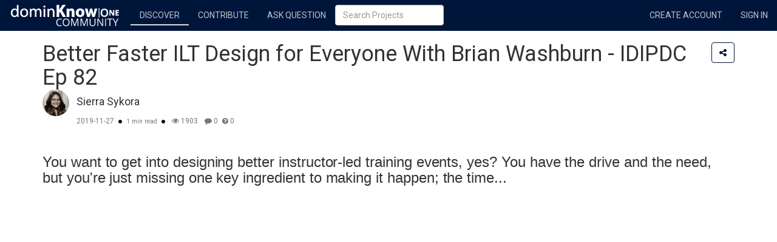

--- FILE ---
content_type: text/html;charset=UTF-8
request_url: https://community.dominknow.com/showArticle/Better-Faster-ILT-Design-for-Everyone-With-Brian-Washburn---IDIPDC-Ep-82-3f53f727
body_size: 12989
content:
<!DOCTYPE html>
<html lang="en">
<head>
<meta charset="utf-8"/>
<meta http-equiv="X-UA-Compatible" content="IE=edge"/>
<meta name="viewport" content="width=device-width, initial-scale=1.0"/>
<meta name="viewport" content="width=device-width" />
<meta name="title" content="Better Faster ILT Design for Everyone With Brian Washburn - IDIPDC Ep 82"/>
<meta name="description" content="You want to get into designing better instructor-led training events, yes? You have the drive and the need, but you&#39;re just missing one key ingredient to making it happen; the time..."/>

<meta name="referrer" content="origin"/>
<meta name="author" content="Sierra Sykora"/>

<meta name="keywords" content="Article, Brent Schlenker, Brian Washburn, Chris Van Wingerden, IDIODC, ILT, Tips and Tricks, Virtual Classroom, classroom training, instructional designers in offices drinking coffee"/>

<meta name="robot" content="index, follow"/>

<meta name="twitter:card" content="summary"/>
<meta property="og:site_name" content="dominKnow Community"/>
<!--<meta property="og:url" th:content="${#httpServletRequest.requestURL.toString()}"/>-->
<meta property="og:title" content="Better Faster ILT Design for Everyone With Brian Washburn - IDIPDC Ep 82"/>
<meta property="og:description" content="You want to get into designing better instructor-led training events, yes? You have the drive and the need, but you&#39;re just missing one key ingredient to making it happen; the time..."/>
<meta property="og:image" content="https://i.ytimg.com/vi/Z2Ki1RW2vfg/hqdefault.jpg"/>
<link rel="apple-touch-icon" sizes="180x180" href="/apple-touch-icon.png?v=bOvpEzJoyR" />
<link rel="icon" type="image/png" href="/favicon-32x32.png?v=bOvpEzJoyR" sizes="32x32" />
<link rel="icon" type="image/png" href="/favicon-16x16.png?v=bOvpEzJoyR" sizes="16x16" />
<link rel="manifest" href="/manifest.json?v=bOvpEzJoyR" />
<link rel="mask-icon" href="/safari-pinned-tab.svg?v=bOvpEzJoyR" color="#5bbad5" />
<link rel="shortcut icon" href="/favicon.ico?v=bOvpEzJoyR" />
<meta name="theme-color" content="#ffffff"/>
<link rel="stylesheet" href="/css/flickity-2.2.1-ed8fa2b5813f6fdb31b321f07641edef.css" media="screen">
<title>Better Faster ILT Design for Everyone With Brian Washburn - IDIPDC Ep 82</title>

<link href="/themefile" rel="stylesheet" type="text/css" media="screen" />
<script src="/js/lib/jquery-3.6.0/jquery-3.6.0.min-8fb8fee4fcc3cc86ff6c724154c49c42.js"></script>
<script src="/js/lib/bootstrap-3.4.1.min-2f34b630ffe30ba2ff2b91e3f3c322a1.js"></script>
<script src="/js/lib/jquery.jplayer-2.9.2.min-4a332e8b9248f2d7dd45f855570944e8.js"></script>
<script src="/js/lib/sortable-1.6.0-848dc8413912492ca13361a1ca612ab6.js"></script>
<link href="/css/font-awesome-4.7.0/css/font-awesome.min-269550530cc127b6aa5a35925a7de6ce.css" rel="stylesheet" type="text/css"></link>
<link href="/css/bootstrap-social.min-790be389d28a643e708ceccc93bff1ae.css" rel="stylesheet" type="text/css" />
<link href="/css/bootstrap-tagsinput-0.8.0-17183122ec0408017bca5ae863d6a676.css" rel="stylesheet" type="text/css" />
<link href="/css/bootstrap-tagsinput-typeahead-0.8.0-84f0681a4dca5e3f7823a79be545abc4.css" rel="stylesheet" type="text/css" />
<link href="/js/lib/bootstrap-colorpicker-2.5.0/css/bootstrap-colorpicker.min-166b54085884ee636b82990ca5d154cf.css" rel="stylesheet" type="text/css" />
<link href="/js/lib/ckeditor-4.18.0/plugins/codesnippet/lib/highlight/styles/default-9140bf0a0fac22c579ad83d0e5acf348.css" rel="stylesheet"
  type="text/css"/>
<link href="/js/lib/justifiedGallery-3.6.3/justifiedGallery.min-2cbaf5d42ca1755790be96efb44ab28b.css" rel="stylesheet" />
<link href="/js/lib/lightGallery-1.5.0/css/lightgallery.min-3038fa782a6bdb67ce75da3c647f55d5.css" rel="stylesheet" />

<link href="/js/lib/tooltipster-4.2.5/css/tooltipster.bundle.min-b15ef24270546e5fe896d3ea387ea134.css" rel="stylesheet" type="text/css" />
<link href="/js/lib/tooltipster-4.2.5/css/plugins/tooltipster/sideTip/themes/tooltipster-sideTip-shadow.min-963b1810e2903311c299866636e46062.css"
  rel="stylesheet" type="text/css" />
<link href="/js/lib/tooltipster-4.2.5/css/plugins/tooltipster/sideTip/themes/tooltipster-capture-f0eeb634a7243b456ad4b61a85abde31.css"
  rel="stylesheet" type="text/css" />

<link href="https://fonts.googleapis.com/css?family=Roboto" rel="stylesheet" />

<link href="/css/clarofy-76d026b70130d8cc3512a7ee4d86ef7a.css" rel="stylesheet"></link>
<link href="/css/utility-e40c77f546d370cb3517f909384672d2.css" rel="stylesheet"></link>
<link href="/css/clarofy-capture-project-4003092c8fd0b07d64cb2ebf27770a77.css" rel="stylesheet"></link>
<link href="/css/radialGauge-73fb198887d5c63cdff81e4e845ac069.css" rel="stylesheet"></link>
<link href="/css/question-07467433b996728ee2b5c5b433232162.css" rel="stylesheet"></link>
</link>
<script src="/js/lib/velocity-1.2.3.min-bd0a8f24807c40a9ed56185167534f26.js"></script>
<script src="/js/lib/jquery.waypoints-4.0.1.min-7d05f92297dede9ecfe3706efb95677a.js"></script>
<script src="/js/lib/webfont-1.6.16-316f3557abf074f917ff1f83d776338d.js"></script>
<!-- Google Tag Manager -->
<script>(function(w,d,s,l,i){w[l]=w[l]||[];w[l].push(

    {'gtm.start': new Date().getTime(),event:'gtm.js'}

);var f=d.getElementsByTagName(s)[0],
    j=d.createElement(s),dl=l!='dataLayer'?'&l='+l:'';j.async=true;j.src=
    'https://www.googletagmanager.com/gtm.js?id='+i+dl;f.parentNode.insertBefore(j,f);
})(window,document,'script','dataLayer','GTM-WXFQLCN8');</script>
<!-- End Google Tag Manager -->
<script src="/js/lib/fetch-1.0.0-fcaae5c2e2ebe2eea240074f03480884.js"></script>
<script src="/js/lib/tooltipster-4.2.5/js/tooltipster.bundle.min-272d2c7ee21618ff3f173d8d2a08249e.js"></script>
<script src="/js/lib/isMobile-0.4.0.min-6fcbc40595d9b735d5a57959961e30ed.js"></script>
<script src="/js/comment-9830c5127f17529dd1a2ef5bb4325d10.js"></script>
<script src="/js/createProject-148cea208b66098b62bd72570613abeb.js"></script>

<script type="text/javascript">
  if(isMobile.phone || isMobile.tablet){
    $("html").addClass("mobile");
  }
  $(document).ready(function() {
    var leftPanel = $('#left-panel'), rightPanel = $('#right-panel');
    var leftPanelHeight = leftPanel.css("height");
    var rightPanelHeight = rightPanel.css("height");
    if (leftPanelHeight > rightPanelHeight) {
      rightPanel.css("height", leftPanelHeight);
    } else if (rightPanelHeight > leftPanelHeight) {
      leftPanel.css("height", rightPanelHeight);
    }

  });
</script>
<script>
  var csrf = {"parameterName":"_csrf","token":"m1boKahHNiDwS3Nd7YlU8NcS8appjMfvkNPL3ZjPag5Udyi3q27cSpB2ARLdckdki6RgkbQl3MsM6PHCorCvuPz4XT9iRxyP","headerName":"X-CSRF-TOKEN"};
	if (csrf !== null) {
    var token = csrf.token;
    var header = csrf.headerName;
  }
</script>

</head>
<body>
  
    <div class="modal fade" id="scaledImageModal" tabindex="-1" role="dialog">
      <div class="modal-dialog modal-lg">
        <div class="modal-content">
          <div class="modal-header">
            <button type="button" class="close" data-dismiss="modal" data-toggle="tooltip"
                    title="Close" aria-label="Close">
              <span aria-hidden="true">&times;</span>
            </button>
            <h4 class="modal-title">Full-size Image</h4>
          </div>
          <div id="scaledImageBody" class="modal-body no-padding custom-scrollbar">

          </div>
        </div>
      </div>
    </div>
  
  <div class="main-section-container">
    <div>
    <!-- Google Tag Manager (noscript) -->
<noscript><iframe src="https://www.googletagmanager.com/ns.html?id=GTM-WXFQLCN8"
                  height="0" width="0" style="display:none;visibility:hidden"></iframe></noscript>
<!-- End Google Tag Manager (noscript) -->
    <div>
      <div class="navbar navbar-inverse navbar-fixed-top" role="navigation">
        <div class="container-fluid">
          <div class="navbar-header">
            <button type="button" class="navbar-toggle" data-toggle="collapse" data-target=".navbar-collapse">
              <span class="sr-only">Toggle navigation</span> <span class="icon-bar"></span> <span class="icon-bar"></span>
              <span class="icon-bar"></span>
            </button>
            <a class="navbar-brand brand" href="/" data-toggle="tooltip" data-placement="bottom" title="Open landing page"> 
            <img class="clarofy-logo" src="/navbarIcon" alt="Brand logo">
<!--             <object type="image/svg+xml" data="/images/clarofy-logo.svg" -->
<!--                 class="clarofy-logo"> -->
<!--                 <img class="clarofy-logo" src="/images/clarofy-logo.png" alt="Clarofy Beta" /> -->
<!--               </object>&nbsp;&nbsp;<span class="text-uppercase clarofy-logo-text">Clarofy Beta</span> -->
            </a>
          </div>
          <div class="collapse navbar-collapse">
            <div class="visible-xs">
    <form class="navbar-form navbar-left" action="/search/projects/page/1" role="search">
      <div class="form-group">
        <input type="text" class="form-control" id="searchString" name="searchString" placeholder="Search Projects" />
      </div> 
    </form>  
  </div>
            <ul class="nav navbar-nav">
            
              <li data-toggle="tooltip" data-placement="bottom" title="Browse projects and collections">
                <a href="/projects?sort=PUBLISH" class="text-uppercase mb-0p pb-5p">Discover</a> 
                <hr class="active-link-line"/></li>
              
              
              <li data-toggle="tooltip" data-placement="bottom" title="Create new projects">
                <a href="/oauth2/authorization/community.dominknow.com" class="text-uppercase mb-0p pb-5p">Contribute</a>
                <hr class="hidden"/></li>             
              <li data-toggle="tooltip" data-placement="bottom" title="Ask a question">
                <a href="/questions/ask" class="text-uppercase mb-0p pb-5p">Ask Question</a>
                <hr class="hidden"/></li>
              
              
              
            </ul>    
            <div class="hidden-xs ">
    <form class="navbar-form navbar-left" action="/search/projects/page/1" role="search">
      <div class="form-group">
        <input type="text" class="form-control" id="searchString" name="searchString" placeholder="Search Projects" />
      </div> 
    </form>  
  </div>
            <ul class="nav navbar-nav navbar-right">
              
              <li data-toggle="tooltip" data-placement="bottom" title="Create a new account">
                <a href="https://signin.dominknow.com/realms/community/protocol/openid-connect/registrations?client_id=community.dominknow.com&amp;response_type=code&amp;scope=openid email&amp;redirect_uri=https://community.dominknow.com&amp;kc_locale=en" class="text-uppercase">Create Account</a></li>
              <li data-toggle="tooltip" data-placement="bottom" title="Sign into an existing account">
                <a href="/oauth2/authorization/community.dominknow.com" class="text-uppercase">Sign in</a></li>
            </ul>
          </div>
        </div>

        
      </div>
    </div>
  </div>
    <div id="contentWrap">
      <div id="projectHeaders">
        
   
 
        
        <div id="headers"><div id="links">
    <div><div>
    <div class="modal fade" id="shareModal" tabindex="-1" role="dialog">
      <div class="modal-dialog modal-lg" role="document">
        <div class="modal-content">
          <div class="modal-header">
            <button type="button" class="close" data-dismiss="modal"
                    data-toggle="tooltip" title="Close" aria-label="Close">
              <span aria-hidden="true">&times;</span>
            </button>
            <h4 class="modal-title">Embed</h4>
          </div>
          <div class="modal-body" id="shareModalBody">
            <div class="list-group">
              <div class="list-group-item active">
                <strong>Embed: preview</strong>
              </div>
              <div id="embedPreview">
                <iframe id="embedPreviewFrame" frameborder="0" scrolling="yes" style="overflow: hidden"></iframe>
              </div>
            </div>
            <div class="input-group">
              <span class="input-group-addon">Embed size:</span>
              <input type="number" class="form-control" placeholder="780" value="780" id="shareEmbedWidth" min="200" />
              <span class="input-group-addon">
                <i class="fa fa-times"></i>
              </span>
              <input type="number" class="form-control" placeholder="400" value="400" id="shareEmbedHeight" min="100"
                disabled="disabled" />
            </div>
            <br />
            <div class="row">
              <div class="col col-xs-12" id="aspectRatioCheckContainer">
                <span class="input-group-addon">
                  <strong>Maintain aspect ratio</strong>
                </span>
                <span class="input-group-addon">
                  <input id="aspectRatioCheck" onchange="checkRatio(this.checked)" type="checkbox" checked="true" />
                </span>
              </div>
              <div  id="stepsCheckContainer" class="col col-xs-6 hidden">
                <span class="input-group-addon">
                  <strong>Show steps</strong>
                </span>
                <span class="input-group-addon">
                  <input id="stepsCheck" onchange="checkSteps(this.checked)" type="checkbox" checked="true" />
                </span>
              </div>
            </div>
            <br />
            <div class="input-group">
              <span class="input-group-addon">Embed code</span>
              <input class="form-control" placeholder="Your embed url" type="url" readonly="" id="shareEmbedCode" data-embedUrl="/embed/showArticle/Better-Faster-ILT-Design-for-Everyone-With-Brian-Washburn---IDIPDC-Ep-82-3f53f727" data-stepsOnEmbed="false" />
            </div>
            <br />
          </div>
          <div class="modal-footer">
            <button data-toggle="tooltip" id="embedLink" data-container="body" title="Copy embed code" type="button"
              class="linkToCopy btn btn-primary" data-clipboard-target="#shareEmbedCode">
              <i class="fa fa-clipboard fa-fw"></i>
              &nbsp; Embed
            </button>
            <button type="button" class="btn btn-default" data-dismiss="modal">Close</button>
          </div>
        </div>
      </div>
    </div>
  </div></div>
    <div><div>
    <div><div>
    <div class="modal fade" id="createACollectionModal" tabindex="-1"
      role="dialog">
      <div class="modal-dialog" role="document">
        <div class="modal-content">
          <div class="modal-header">
            <button id="closeCreateACollection" type="button"
              class="close" data-dismiss="modal" aria-label="Close">
              <span aria-hidden="true">&times;</span>
            </button>
            <h4 class="modal-title">Create a Collection</h4>
          </div>
          <div class="modal-body">
            <form class="form">
              <div class="form-group">
                <label for="newCollectionName" class="control-label">Name</label>
                <input type="text" class="form-control"
                  id="newCollectionName" placeholder="Collection Name" />
              </div>
              <div class="form-group">
                <label for="newCollectionDescription" class="control-label">Description</label>
                <textarea rows="4" id="newCollectionDescription" name="newCollectionDescription"
                  class="form-control" placeholder="Description"></textarea>
              </div>
              <div class="form-group">
                <label for="newCollectionPermission" class="control-label">Permission</label>
                <select id="newCollectionPermission" class="form-control">
                  <option value="Public">Public</option>
                  <option value="Private">Private</option>
                  <option value="Draft"
                    selected="selected">Draft</option>
                  <option value="Offline">Offline</option>
                </select>
              </div>
            </form>
          </div>
          <div class="modal-footer">
            <button id="createACollectionButton" class="btn btn-primary"
              type="button">Create</button>
            <button id="cancelCreateACollection" class="btn btn-default"
              type="button">Cancel</button>
          </div>
        </div>
      </div>
    </div>
  </div></div>
    <div class="modal fade" id="addToCollectionModal" tabindex="-1"
      role="dialog">
      <div class="modal-dialog" role="document">
        <div class="modal-content">
          <div class="modal-header">
            <button type="button" class="close" data-dismiss="modal"
              aria-label="Close">
              <span aria-hidden="true">&times;</span>
            </button>
            <h4 class="modal-title">Update Collections</h4>
          </div>
          <div class="modal-body">
            <div id="currentCollections"></div>
            <div class="row">
              <div class="col-xs-12 ml-0 mr-0" id="createACollection">
                <i class="fa fa-plus" aria-hidden="true"></i> Create a
                Collection
              </div>
            </div>
          </div>
          <div class="modal-footer">
            <button id="saveCollectionsButton" class="btn btn-primary"
              type="button" disabled="true">Save</button>
            <button id="cancelActionButton" class="btn btn-default"
              type="button" data-dismiss="modal">Cancel</button>
          </div>
        </div>
      </div>
    </div>
  </div></div>
    <div><div>
    <div id="articleShareModal" class="modal fade" tabindex="-1" role="dialog">
      <div class="modal-dialog" role="document">
        <div class="modal-content">
          <div class="modal-header">
            <h4 class="modal-title">Share this project</h4>
            <button type="button" class="close" data-dismiss="modal"
                    data-toggle="tooltip" title="Close" aria-label="Close">
              <span aria-hidden="true">&times;</span>
            </button>
          </div>
          <div class="modal-body">
            <div class="social-icons">
              <a title="Share on LinkedIn" class="btn btn-social-icon btn-linkedin"
                href="https://www.linkedin.com/shareArticle?mini=true&amp;url=https://dki.io/3b9512e0&amp;title=Better%20Faster%20ILT%20Design%20for%20Everyone%20With%20Brian%20Washburn%20-%20IDIPDC%20Ep%2082" target="_blank">
                <span class="fa fa-linkedin" aria-hidden="true"></span>
              </a>
              <a title="Tweet" class="btn btn-social-icon btn-twitter"
                href="https://twitter.com/intent/tweet?text=Check%20out%20Better%20Faster%20ILT%20Design%20for%20Everyone%20With%20Brian%20Washburn%20-%20IDIPDC%20Ep%2082%20@dominknow&amp;url=https://dki.io/3b9512e0">
                <span class="fa fa-twitter" aria-hidden="true"></span>
              </a>
              <a title="Share on Pinterest" class="btn btn-social-icon btn-pinterest" data-pin-custom="true"
                href="https://www.pinterest.com/pin/create/button/?url=https://dki.io/3b9512e0" target="_blank">
                <span class="fa fa-pinterest" aria-hidden="true"></span>
              </a>
              <a title="Share on Facebook" class="btn btn-social-icon btn-facebook"
                href="https://www.facebook.com/sharer/sharer.php?u=https://dki.io/3b9512e0" target="_blank">
                <span class="fa fa-facebook" aria-hidden="true"></span>
              </a>
              <a title="Share by email" class="btn btn-social-icon btn-github"
                href="mailto:?subject=You%20might%20be%20interested%20in:%20Better%20Faster%20ILT%20Design%20for%20Everyone%20With%20Brian%20Washburn%20-%20IDIPDC%20Ep%2082&amp;body=Better%20Faster%20ILT%20Design%20for%20Everyone%20With%20Brian%20Washburn%20-%20IDIPDC%20Ep%2082:%20https://dki.io/3b9512e0">
                <span class="fa fa-envelope" aria-hidden="true"></span>
              </a>
              <a title="Embed" id="toggleEmbed" class="btn btn-social-icon btn-vk" href="#"
                data-dismiss="modal" data-toggle="modal" data-target="#shareModal" type="button">
                <span class="fa fa-link" aria-hidden="true"></span>
              </a>
            </div>
            <br />
            <div>
              <div class="input-group">
                <span class="input-group-addon">Share link</span>
                <input class="form-control" placeholder="Your share link" id="shareUrl" type="url" readonly="" value="https://dki.io/3b9512e0" />
              </div>
            </div>
          </div>
          <div class="modal-footer">
            <button data-toggle="tooltip" id="projectLink" data-container="body" title="Copy link to clipboard"
              type="button" class="linkToCopy btn btn-primary" data-clipboard-target="#shareUrl">
              <span class="fa fa-clipboard fa-fw"></span>
              &nbsp; Copy link
            </button>
          </div>
        </div>
      </div>
    </div>
  </div></div>
    <div></div>
    <div class="nav-wrap container">
      <div class="header-top">
        <h1 class="m-0">
          <span>Better Faster ILT Design for Everyone With Brian Washburn - IDIPDC Ep 82</span>
        </h1>
        <div class="header-buttons">
          
          
          
          <div class="info-edit ml-2" data-toggle="tooltip" title="Share this article">
            <a class="btn btn-outline-primary header-button" data-toggle="modal" data-target="#articleShareModal"
              data-project-name="Better Faster ILT Design for Everyone With Brian Washburn - IDIPDC Ep 82" data-project-link="https://dki.io/3b9512e0"
              data-project-embed="/embed/showArticle/Better-Faster-ILT-Design-for-Everyone-With-Brian-Washburn---IDIPDC-Ep-82-3f53f727" 
              data-steps-on-embed="false">
              <i class="fa fa-share-alt" aria-hidden="true"></i>
            </a>
          </div>
        </div>
      </div>
      
      <div class="project-meta">
        <div class="row">
          <div class="col-sm-5 col-xs-12">
            <div class="avatar-left">
              <a href="/projects/Sierra Sykora-82d387fb/page/1/?sort=PUBLISH">
                <img src="https://secure.gravatar.com/avatar/fb52adb760087754b86d6acd823f511d?s=80&amp;d=mm" class="img-circle creator-image" alt="avatar"></img>
              </a>
            </div>
            <div class="info-right small text-muted">
              <h4 class="mb-4">
                <a href="/projects/Sierra Sykora-82d387fb/page/1/?sort=PUBLISH"
                  class="creator-title">Sierra Sykora</a>
              
    <span data-toggle="tooltip" title="Assign new owner">
      
    </span>
  
              </h4>
              
              <p class="date-info mb-0p">2019-11-27</p>
              <p class="inline ml-4p mr-4p">
                <i class="fa fa-circle circle-muted" aria-hidden="true"></i>
              </p>
              <div class="inline"><div>
    <div>
      <span class="small text-muted">1 min read</span>
    </div>
  </div></div>
              <p class="inline ml-4p mr-4p text-muted">
                <i class="fa fa-circle circle-muted" aria-hidden="true"></i>
              </p>
              <p class="inline">
                <span class="block-span project-stats-label ml-4p mr-4p">
                  <span class="fa fa-eye" aria-hidden="true" data-toggle="tooltip" title="Views"></span>
                  <span> 1903  </span>
                </span>
              </p>
              <p class="inline ml-4p mr-4p">
                <span class="block-span project-stats-label">
                  <span>
    <span class="fa fa-comment" aria-hidden="true" data-toggle="tooltip"
      title="Comments"></span> <span
      class="disqus-comment-count text-muted">0</span>
  </span>
                </span>
              </p>
              <p class="inline">
                <span class="block-span project-stats-label">
                  <span>
    <span class="fa fa-question-circle" aria-hidden="true"
      data-toggle="tooltip" title="Questions"></span> <span
      class="text-muted">0</span>
  </span>
                </span>
              </p>
            </div>
          </div>
          <div class="col-sm-7 col-xs-12">
            
    <span></span>
  
          </div>
        </div>
      </div>
      <script src="/js/twitter-0c66b06d7e96740505239ac473f60c85.js"></script>
      <script src="/js/embedShare-349787bad6d6e58ac1d68a91ec7d8716.js"></script>
      <script src="/js/pinterest-221a9855225cf1a82ebbc4d7a4480829.js"></script>
      <script src="/js/lib/clipboard-1.5.12.min-bd70fd596a2300dc1ace73e46f9b2f7e.js"></script>
      <script>
			var likes =0;
			var dislikes =0;
			var reaction ="NEUTRAL";
			var id="3f53f727";
			var projectId = "3f53f727";
			var user=null;
			var viewType=null;
			var followedByThisUser=null;
      </script>
      <script src="/js/like-4ca7a796fc7478741cb5b65f0e57bbab.js"></script>
      <script src="/js/follow-14833e2ac4531d20c0cc58b9a8927828.js"></script>
      <script src="/js/collection-7da379a6369414bb91f57f146a0cc5a9.js"></script>
      <script src="/js/embed-42be8ce8e2aaca8e80b9bae85f21d6dd.js"></script>
    </div>
  </div></div>
      </div>
      <div id="projectContent" class="article-project-content">
        <div>
    <div class="article">
      <div class="elements">
        <div class="element">
          
    <div class="col-xs-12">
      
      
      
      
      
      
      
      
      
      
      
      
      
             
        
    </div>
  
        </div>
        <div class="element">
          
    <div class="col-xs-12">
      
        
      
      <div class="container">
        <h2 class="h3 article-subheading" id="subtitle">You want to get into designing better instructor-led training events, yes? You have the drive and the need, but you're just missing one key ingredient to making it happen; the time...</h2>
      </div>
      
      
      
      
      
      
      
      
      
      
      
             
        
    </div>
  
        </div>
        <div class="element">
          
    <div>
      
        
      
      
      
      
      
      
      
      
      
      
      <div class="container">
        <p>&nbsp;</p>
        <div class="embed-responsive embed-responsive-16x9"><iframe src="https://www.youtube.com/embed/Z2Ki1RW2vfg"></iframe></div>
        <p>&nbsp;</p>
      </div>
      
      
             
        
    </div>
  
        </div>
        <div class="element">
          
    <div class="col-xs-12">
      
        
      
      
      
      
      
      <div class="container">
        <div id="content"><p>This week on IDIODC, show hosts Brent and Chris are talking with expert ILT designer, Brian Washburn. He's had many many years of experience designing and delivering ILT sessions in many different environments. Over those years, he has collected a substantial library of outlines, frameworks, activities, slide designs, workbook/handout templates, and more. Brian is here to share the secrets of cutting your design time in half... or more while also keeping the content engaging for learners!</p></div>
      </div>
      
      
      
      
      
      
      
             
        
    </div>
  
        </div>
      </div>
    </div>
    <script src="/js/articleResponsiveEmbed-c0f1be43919fdf6adbd12f382d96e20e.js"></script>
    <script src="/js/dynamicLoad-ec6af0e7a7cd48fed58fcf29cb58c0fa.js"></script>
    <script src="/js/lib/ckeditor-4.18.0/plugins/codesnippet/lib/highlight/highlight.pack-0d26ce73dd3c33d48ff606d3c78eb4d9.js"></script>
    <script>
          hljs.initHighlightingOnLoad();
          $(document).ready(function() {
            articleResponsiveEmbed.init();
          });
        </script>
    <script>
    var id ="3f53f727";
    $('.send-form').on('click', function(event) {
      var button = $(event.target);
      var formInstructionsId = button.data('form-instructions-id');
      var formInstructions = $('#' + formInstructionsId).val();
      var resultId = button.data('result-id');
      var result = $('#' + resultId).val();
      var uri = '/project/' + id + '/submit';
      var jsonDataToSend = JSON.stringify({ 'formInstructions': formInstructions, 'result': result});
      event.preventDefault();
      
      $.ajax({
        type : "post",
        url : uri,
        dataType : 'json',
        contentType : 'application/json',
        data : jsonDataToSend,
        beforeSend : function(xhr) {
          xhr.setRequestHeader(header, token);
        },
        success : function(response) {
          if (response === false) {
            window.alert("Could not submit form. Please contact support");
          } else {
            button.html(button.data('sent'));
            button.prop("disabled", true);
          }
        },
        error : function(error) {
          window.alert("Could not sumbit form. Please contact support. With error: "
                + error);
        }
      });
    });
    $(function() {
      $('.form-result').on('keyup', function(event) {
        var textArea = $(event.target);
        var sendFormId = textArea.data('send-form-id');
        var button = $('#' + sendFormId);
        button.html(button.data('send'));
        button.prop("disabled", false);
      });
    });
    </script>
    
        
  </div>
      </div>
    </div>
    <div id="projectInteraction">
      <div><div>
    <div id="socialBar" class="project-nav">
      
      <span class="text-muted md-inline-block btn-likeproject">
        <i class="fa fa-thumbs-up md-inline-block"></i>
        &nbsp;
        <span class="md-inline-block">0</span>
        &nbsp;
      </span>
      
      <span class="text-muted btn-likeproject md-inline-block">
        <i class="fa fa-thumbs-down"></i>
        &nbsp;
        <span>0</span>
      </span>
      <span data-toggle="tooltip" title="Share this article">
        <a href="#" class="btn share-article-btn" data-toggle="modal" data-target="#articleShareModal">
          <i class="fa fa-share-alt  btn-default text-muted" aria-hidden="true"></i>
        </a>
      </span>
    </div>
  </div></div>
    </div>
    
  </div>
  <div
    class="slider-container container-white clearfix"><div class="container-fluid pb-5">
    <h3 class="mb-5 mt-5">Similar Projects</h3>
    <div class="main-carousel flex">
      
    <div class="carousel-cell" data-card-link="/showArticle/Better-Instructional-Design-Using-Periodic-Table-of-eLearning-with-Brian-Washburn--IDIODC-Ep--153-dcdb5ca2">
      <div class="carousel-image">
        <a href="/showArticle/Better-Instructional-Design-Using-Periodic-Table-of-eLearning-with-Brian-Washburn--IDIODC-Ep--153-dcdb5ca2"><img class="img-responsive" style="margin:0 auto" src="https://i.vimeocdn.com/video/1165452070-16a1319be7544e958a3f33abc48f3ee875bb2557a62f79419cf8f0c07a4ed7fb-d_640" alt="thumbnail image"></img></a>
      </div>
      <div class="card-content left-align">
        <div class="card-body">
          <h5 class="mb-1 project-name max-two-lines project-name-home-card">
            <a href="/showArticle/Better-Instructional-Design-Using-Periodic-Table-of-eLearning-with-Brian-Washburn--IDIODC-Ep--153-dcdb5ca2"><span>Better Instructional Design Using Periodic Table of eLearning with Brian Washburn- IDIODC Ep #153</span></a>
          </h5>
          <div class="small text-muted mb-3">2021-06-16</div>
          <div>
            <p class="small max-two-lines">
              
    <span
      class="text-panel-overflow">On this episode of IDIODC, Brian Washburn joins to show us a simple yet elegant periodic table of learning elements that will help level up your Instructional Design.</span>
  
            </p>
          </div>
          <div><div class="mb-10">
    
  </div></div>
          <div><div>
    <div>
      <span class="small text-muted">1 min read</span>
    </div>
  </div></div>
        </div>
        <div class="card-footer flex space-between" style="white-space:nowrap;">
          <div class="flex align-items-center grow mr-3">
            <div class="creditItem-img">
    
      
    <a href="/projects/Jessica-Lynn Russell-3be35da5/page/1?sort=PUBLISH">
      <img src="https://secure.gravatar.com/avatar/665ddf87f01a7a64216df1aeb505e600?s=25&amp;d=mm" class="img-circle" alt="avatar"></img>
    </a>
  
    
  </div>
            <div class="creditItem-name grow text-ellipsis">
    
    <a href="/projects/Jessica-Lynn Russell-3be35da5/page/1?sort=PUBLISH" class="link-name"> 
      
    <span class="creditItem-name" title="Jessica-Lynn Russell">Jessica-Lynn Russell</span>
  
    </a>
  
  </div>
          </div>
          <div class="flex align-items-center">
            <div class="mr-2">
    <div class="inline-block cursor-pointer icon-gray" data-toggle="tooltip" title="Share this project">
      <a data-toggle="modal" data-target="#articleShareModal"
        data-project-name="Better Instructional Design Using Periodic Table of eLearning with Brian Washburn- IDIODC Ep #153" data-project-link="https://dki.io/178d0988"
        data-project-embed="/embed/showArticle/Better-Instructional-Design-Using-Periodic-Table-of-eLearning-with-Brian-Washburn--IDIODC-Ep--153-dcdb5ca2" 
        data-is-capture="false"
        class="icon-gray">
        <i class="fa fa-share-alt" aria-hidden="true"></i>
      </a>
    </div>
  </div>
            
    <div data-toggle="tooltip" title="See more Articles" data-container="body">
      <a href="/projects/page/1?sort=PUBLISH&amp;display=tiles&amp;type=article">
        <span class="spriteClarofyTypes icon-article">
        </span>
      </a>
    </div>
  
          </div>
        </div>
      </div>
    </div>
    <div class="carousel-cell" data-card-link="/showArticle/Digital-Design-Tips-and-Tricks-for-eLearning-with-Mark-Lassoff--IDIODC-Ep--221-e793cfae">
      <div class="carousel-image">
        <a href="/showArticle/Digital-Design-Tips-and-Tricks-for-eLearning-with-Mark-Lassoff--IDIODC-Ep--221-e793cfae"><img class="img-responsive" style="margin:0 auto" src="https://i.vimeocdn.com/video/1627481371-53ba1353585b5a5b2b587a090ce0d9ea9ba9f26c43d2576ebe94bcbbed7d29c8-d_295x166" alt="thumbnail image"></img></a>
      </div>
      <div class="card-content left-align">
        <div class="card-body">
          <h5 class="mb-1 project-name max-two-lines project-name-home-card">
            <a href="/showArticle/Digital-Design-Tips-and-Tricks-for-eLearning-with-Mark-Lassoff--IDIODC-Ep--221-e793cfae"><span>Digital Design Tips and Tricks for eLearning with Mark Lassoff- IDIODC Ep #221</span></a>
          </h5>
          <div class="small text-muted mb-3">2023-03-08</div>
          <div>
            <p class="small max-two-lines">
              
    <span
      class="text-panel-overflow">Mark Lassoff is joining us to discuss some of the basic elements of digital design. He has been teaching digital design for many years and understands the areas where instructional designers fall short. Join us for a fantastic IDIODC discovering the joys of visual design as instructional designers.</span>
  
            </p>
          </div>
          <div><div class="mb-10">
    
  </div></div>
          <div><div>
    <div>
      <span class="small text-muted">2 min read</span>
    </div>
  </div></div>
        </div>
        <div class="card-footer flex space-between" style="white-space:nowrap;">
          <div class="flex align-items-center grow mr-3">
            <div class="creditItem-img">
    
      
    <a href="/projects/Jessica-Lynn Russell-3be35da5/page/1?sort=PUBLISH">
      <img src="https://secure.gravatar.com/avatar/665ddf87f01a7a64216df1aeb505e600?s=25&amp;d=mm" class="img-circle" alt="avatar"></img>
    </a>
  
    
  </div>
            <div class="creditItem-name grow text-ellipsis">
    
    <a href="/projects/Jessica-Lynn Russell-3be35da5/page/1?sort=PUBLISH" class="link-name"> 
      
    <span class="creditItem-name" title="Jessica-Lynn Russell">Jessica-Lynn Russell</span>
  
    </a>
  
  </div>
          </div>
          <div class="flex align-items-center">
            <div class="mr-2">
    <div class="inline-block cursor-pointer icon-gray" data-toggle="tooltip" title="Share this project">
      <a data-toggle="modal" data-target="#articleShareModal"
        data-project-name="Digital Design Tips and Tricks for eLearning with Mark Lassoff- IDIODC Ep #221" data-project-link="https://dki.io/299abdd8"
        data-project-embed="/embed/showArticle/Digital-Design-Tips-and-Tricks-for-eLearning-with-Mark-Lassoff--IDIODC-Ep--221-e793cfae" 
        data-is-capture="false"
        class="icon-gray">
        <i class="fa fa-share-alt" aria-hidden="true"></i>
      </a>
    </div>
  </div>
            
    <div data-toggle="tooltip" title="See more Articles" data-container="body">
      <a href="/projects/page/1?sort=PUBLISH&amp;display=tiles&amp;type=article">
        <span class="spriteClarofyTypes icon-article">
        </span>
      </a>
    </div>
  
          </div>
        </div>
      </div>
    </div>
    <div class="carousel-cell" data-card-link="/showArticle/ILT-Theme-2d8225cc">
      <div class="carousel-image">
        <a href="/showArticle/ILT-Theme-2d8225cc"><img class="img-responsive" style="margin:0 auto" src="/image?imageId=ILT-Theme (1).jpg&id=2d8225cc" alt="thumbnail image"></img></a>
      </div>
      <div class="card-content left-align">
        <div class="card-body">
          <h5 class="mb-1 project-name max-two-lines project-name-home-card">
            <a href="/showArticle/ILT-Theme-2d8225cc"><span>ILT Theme</span></a>
          </h5>
          <div class="small text-muted mb-3">2020-08-20</div>
          <div>
            <p class="small max-two-lines">
              
    <span
      class="text-panel-overflow">The ILT theme is built using the Instructor Led Training player experience which optimizes your Claro project into a projector-friendly format. This theme is ideal for live classroom instruction which can be enhanced with handouts and web resources.</span>
  
            </p>
          </div>
          <div><div class="mb-10">
    
  </div></div>
          <div><div>
    <div>
      <span class="small text-muted">1 min read</span>
    </div>
  </div></div>
        </div>
        <div class="card-footer flex space-between" style="white-space:nowrap;">
          <div class="flex align-items-center grow mr-3">
            <div class="creditItem-img">
    
      
    <a href="/projects/Jessica-Lynn Russell-3be35da5/page/1?sort=PUBLISH">
      <img src="https://secure.gravatar.com/avatar/665ddf87f01a7a64216df1aeb505e600?s=25&amp;d=mm" class="img-circle" alt="avatar"></img>
    </a>
  
    
  </div>
            <div class="creditItem-name grow text-ellipsis">
    
    <a href="/projects/Jessica-Lynn Russell-3be35da5/page/1?sort=PUBLISH" class="link-name"> 
      
    <span class="creditItem-name" title="Jessica-Lynn Russell">Jessica-Lynn Russell</span>
  
    </a>
  
  </div>
          </div>
          <div class="flex align-items-center">
            <div class="mr-2">
    <div class="inline-block cursor-pointer icon-gray" data-toggle="tooltip" title="Share this project">
      <a data-toggle="modal" data-target="#articleShareModal"
        data-project-name="ILT Theme" data-project-link="https://dki.io/3a12843c"
        data-project-embed="/embed/showArticle/ILT-Theme-2d8225cc" 
        data-is-capture="false"
        class="icon-gray">
        <i class="fa fa-share-alt" aria-hidden="true"></i>
      </a>
    </div>
  </div>
            
    <div data-toggle="tooltip" title="See more Articles" data-container="body">
      <a href="/projects/page/1?sort=PUBLISH&amp;display=tiles&amp;type=article">
        <span class="spriteClarofyTypes icon-article">
        </span>
      </a>
    </div>
  
          </div>
        </div>
      </div>
    </div>
    <div class="carousel-cell" data-card-link="/question/Is-it-possible-to-break-a-row-or-section-into-2--86a163c8">
      <div class="carousel-image">
        <a href="/question/Is-it-possible-to-break-a-row-or-section-into-2--86a163c8"></a>
      </div>
      <div class="card-content left-align">
        <div class="card-body">
          <h5 class="mb-1 project-name max-two-lines project-name-home-card">
            <a href="/question/Is-it-possible-to-break-a-row-or-section-into-2--86a163c8"><span>Is it possible to break a row or section into 2?</span></a>
          </h5>
          <div class="small text-muted mb-3">2021-09-08</div>
          <div>
            <p class="small max-two-lines">
              
    <span
      class="text-panel-overflow">Hi Everyone,<br />I've built a page, including interactions, tested it in Preview, and then realized I wanted to break a section or row into 2 separate sections or rows for design reasons. This happens from time to time, and I usually re-build that portion of the page or ceate a new row, copy and paste to move the content there, then delete it from the former row. That can become a huge time suck, and the interactins can get a little dicey as well. I'm wondering if there's a better or easier way t...</span>
  
            </p>
          </div>
          <div><div class="mb-10">
    
  </div></div>
          <div><div>
    
  </div></div>
        </div>
        <div class="card-footer flex space-between" style="white-space:nowrap;">
          <div class="flex align-items-center grow mr-3">
            <div class="creditItem-img">
    
      
    <a href="/projects/edamiano-b0a0ad64/page/1?sort=PUBLISH">
      <img src="https://secure.gravatar.com/avatar/19c32397ec386c60af00088a8c4ad114?s=25&amp;d=mm" class="img-circle" alt="avatar"></img>
    </a>
  
    
  </div>
            <div class="creditItem-name grow text-ellipsis">
    
    <a href="/projects/edamiano-b0a0ad64/page/1?sort=PUBLISH" class="link-name"> 
      
    <span class="creditItem-name" title="edamiano">edamiano</span>
  
    </a>
  
  </div>
          </div>
          <div class="flex align-items-center">
            <div class="mr-2">
    <div class="inline-block cursor-pointer icon-gray" data-toggle="tooltip" title="Share this project">
      <a data-toggle="modal" data-target="#articleShareModal"
        data-project-name="Is it possible to break a row or section into 2?" data-project-link="https://dki.io/abd200af"
        data-project-embed="/embed/question/Is-it-possible-to-break-a-row-or-section-into-2--86a163c8" 
        data-is-capture="false"
        class="icon-gray">
        <i class="fa fa-share-alt" aria-hidden="true"></i>
      </a>
    </div>
  </div>
            
    <div data-toggle="tooltip" title="See more Questions" data-container="body">
      <a href="/projects/page/1?sort=PUBLISH&amp;display=tiles&amp;type=question">
        <span class="spriteClarofyTypes icon-question">
        </span>
      </a>
    </div>
  
          </div>
        </div>
      </div>
    </div>
    <div class="carousel-cell" data-card-link="/showArticle/Creating-Learner-Personas-for-Better-eLearning-Experiences-with-Bianca-Baumann--IDIODC-Ep--139-f8a59898">
      <div class="carousel-image">
        <a href="/showArticle/Creating-Learner-Personas-for-Better-eLearning-Experiences-with-Bianca-Baumann--IDIODC-Ep--139-f8a59898"><img class="img-responsive" style="margin:0 auto" src="https://i.vimeocdn.com/video/1080975340-8dae301350eb93b6ce5144307183c6b2fd17fc755faf069ffc7482ea005fb534-d_640" alt="thumbnail image"></img></a>
      </div>
      <div class="card-content left-align">
        <div class="card-body">
          <h5 class="mb-1 project-name max-two-lines project-name-home-card">
            <a href="/showArticle/Creating-Learner-Personas-for-Better-eLearning-Experiences-with-Bianca-Baumann--IDIODC-Ep--139-f8a59898"><span>Creating Learner Personas for Better eLearning Experiences with Bianca Baumann– IDIODC Ep #139</span></a>
          </h5>
          <div class="small text-muted mb-3">2021-03-10</div>
          <div>
            <p class="small max-two-lines">
              
    <span
      class="text-panel-overflow">In this episode, our guest Bianca Baumann returns for her third appearance. She'll help us explore user persona examples to see how personas can be applied to your learning solutions. You’ll learn how to ensure your design actually aligns with learner personas and the biggest dos and don’ts when creating them.</span>
  
            </p>
          </div>
          <div><div class="mb-10">
    
  </div></div>
          <div><div>
    <div>
      <span class="small text-muted">1 min read</span>
    </div>
  </div></div>
        </div>
        <div class="card-footer flex space-between" style="white-space:nowrap;">
          <div class="flex align-items-center grow mr-3">
            <div class="creditItem-img">
    
      
    <a href="/projects/Jessica-Lynn Russell-3be35da5/page/1?sort=PUBLISH">
      <img src="https://secure.gravatar.com/avatar/665ddf87f01a7a64216df1aeb505e600?s=25&amp;d=mm" class="img-circle" alt="avatar"></img>
    </a>
  
    
  </div>
            <div class="creditItem-name grow text-ellipsis">
    
    <a href="/projects/Jessica-Lynn Russell-3be35da5/page/1?sort=PUBLISH" class="link-name"> 
      
    <span class="creditItem-name" title="Jessica-Lynn Russell">Jessica-Lynn Russell</span>
  
    </a>
  
  </div>
          </div>
          <div class="flex align-items-center">
            <div class="mr-2">
    <div class="inline-block cursor-pointer icon-gray" data-toggle="tooltip" title="Share this project">
      <a data-toggle="modal" data-target="#articleShareModal"
        data-project-name="Creating Learner Personas for Better eLearning Experiences with Bianca Baumann– IDIODC Ep #139" data-project-link="https://dki.io/d757d9ff"
        data-project-embed="/embed/showArticle/Creating-Learner-Personas-for-Better-eLearning-Experiences-with-Bianca-Baumann--IDIODC-Ep--139-f8a59898" 
        data-is-capture="false"
        class="icon-gray">
        <i class="fa fa-share-alt" aria-hidden="true"></i>
      </a>
    </div>
  </div>
            
    <div data-toggle="tooltip" title="See more Articles" data-container="body">
      <a href="/projects/page/1?sort=PUBLISH&amp;display=tiles&amp;type=article">
        <span class="spriteClarofyTypes icon-article">
        </span>
      </a>
    </div>
  
          </div>
        </div>
      </div>
    </div>
    <div class="carousel-cell" data-card-link="/showArticle/Digital-Design-for-Instructional-Designers-with-Mark-Lassoff--IDIODC-Ep--155-641b63ef">
      <div class="carousel-image">
        <a href="/showArticle/Digital-Design-for-Instructional-Designers-with-Mark-Lassoff--IDIODC-Ep--155-641b63ef"><img class="img-responsive" style="margin:0 auto" src="https://i.vimeocdn.com/video/1177567374-e350fdb34a898f1a2144b9a45a8cce144b4d30d44ccfd86676fb909a48cbc5b3-d_640" alt="thumbnail image"></img></a>
      </div>
      <div class="card-content left-align">
        <div class="card-body">
          <h5 class="mb-1 project-name max-two-lines project-name-home-card">
            <a href="/showArticle/Digital-Design-for-Instructional-Designers-with-Mark-Lassoff--IDIODC-Ep--155-641b63ef"><span>Digital Design for Instructional Designers with Mark Lassoff- IDIODC Ep #155</span></a>
          </h5>
          <div class="small text-muted mb-3">2021-06-30</div>
          <div>
            <p class="small max-two-lines">
              
    <span
      class="text-panel-overflow">Mark Lassoff will be joining us to discuss some of the things you'll need to learn in order to effectively supplement your ID knowledge with some digital design skills.</span>
  
            </p>
          </div>
          <div><div class="mb-10">
    
  </div></div>
          <div><div>
    <div>
      <span class="small text-muted">1 min read</span>
    </div>
  </div></div>
        </div>
        <div class="card-footer flex space-between" style="white-space:nowrap;">
          <div class="flex align-items-center grow mr-3">
            <div class="creditItem-img">
    
      
    <a href="/projects/Jessica-Lynn Russell-3be35da5/page/1?sort=PUBLISH">
      <img src="https://secure.gravatar.com/avatar/665ddf87f01a7a64216df1aeb505e600?s=25&amp;d=mm" class="img-circle" alt="avatar"></img>
    </a>
  
    
  </div>
            <div class="creditItem-name grow text-ellipsis">
    
    <a href="/projects/Jessica-Lynn Russell-3be35da5/page/1?sort=PUBLISH" class="link-name"> 
      
    <span class="creditItem-name" title="Jessica-Lynn Russell">Jessica-Lynn Russell</span>
  
    </a>
  
  </div>
          </div>
          <div class="flex align-items-center">
            <div class="mr-2">
    <div class="inline-block cursor-pointer icon-gray" data-toggle="tooltip" title="Share this project">
      <a data-toggle="modal" data-target="#articleShareModal"
        data-project-name="Digital Design for Instructional Designers with Mark Lassoff- IDIODC Ep #155" data-project-link="https://dki.io/3142c6e2"
        data-project-embed="/embed/showArticle/Digital-Design-for-Instructional-Designers-with-Mark-Lassoff--IDIODC-Ep--155-641b63ef" 
        data-is-capture="false"
        class="icon-gray">
        <i class="fa fa-share-alt" aria-hidden="true"></i>
      </a>
    </div>
  </div>
            
    <div data-toggle="tooltip" title="See more Articles" data-container="body">
      <a href="/projects/page/1?sort=PUBLISH&amp;display=tiles&amp;type=article">
        <span class="spriteClarofyTypes icon-article">
        </span>
      </a>
    </div>
  
          </div>
        </div>
      </div>
    </div>
    <div class="carousel-cell" data-card-link="/showArticle/Using-the-Instructor-Led-Training--ILT--theme-for-Claro-content-d0c0813e">
      <div class="carousel-image">
        <a href="/showArticle/Using-the-Instructor-Led-Training--ILT--theme-for-Claro-content-d0c0813e"><img class="img-responsive" style="margin:0 auto" src="/image?imageId=ILT+Sample.png&id=d0c0813e" alt="thumbnail image"></img></a>
      </div>
      <div class="card-content left-align">
        <div class="card-body">
          <h5 class="mb-1 project-name max-two-lines project-name-home-card">
            <a href="/showArticle/Using-the-Instructor-Led-Training--ILT--theme-for-Claro-content-d0c0813e"><span>Using the Instructor-Led Training (ILT) theme for Claro content</span></a>
          </h5>
          <div class="small text-muted mb-3">2020-04-28</div>
          <div>
            <p class="small max-two-lines">
              
    <span
      class="text-panel-overflow">The ILT Theme is a great way to use Claro content for more than just elearning</span>
  
            </p>
          </div>
          <div><div class="mb-10">
    
  </div></div>
          <div><div>
    <div>
      <span class="small text-muted">2 min read</span>
    </div>
  </div></div>
        </div>
        <div class="card-footer flex space-between" style="white-space:nowrap;">
          <div class="flex align-items-center grow mr-3">
            <div class="creditItem-img">
    
      
    <a href="/projects/Chris Van Wingerden-5e0e6ea7/page/1?sort=PUBLISH">
      <img src="https://secure.gravatar.com/avatar/e0cad628d87c87592b0410ee96feba3d?s=25&amp;d=mm" class="img-circle" alt="avatar"></img>
    </a>
  
    
  </div>
            <div class="creditItem-name grow text-ellipsis">
    
    <a href="/projects/Chris Van Wingerden-5e0e6ea7/page/1?sort=PUBLISH" class="link-name"> 
      
    <span class="creditItem-name" title="Chris Van Wingerden">Chris Van Wingerden</span>
  
    </a>
  
  </div>
          </div>
          <div class="flex align-items-center">
            <div class="mr-2">
    <div class="inline-block cursor-pointer icon-gray" data-toggle="tooltip" title="Share this project">
      <a data-toggle="modal" data-target="#articleShareModal"
        data-project-name="Using the Instructor-Led Training (ILT) theme for Claro content" data-project-link="https://dki.io/ff19ee50"
        data-project-embed="/embed/showArticle/Using-the-Instructor-Led-Training--ILT--theme-for-Claro-content-d0c0813e" 
        data-is-capture="false"
        class="icon-gray">
        <i class="fa fa-share-alt" aria-hidden="true"></i>
      </a>
    </div>
  </div>
            
    <div data-toggle="tooltip" title="See more Articles" data-container="body">
      <a href="/projects/page/1?sort=PUBLISH&amp;display=tiles&amp;type=article">
        <span class="spriteClarofyTypes icon-article">
        </span>
      </a>
    </div>
  
          </div>
        </div>
      </div>
    </div>
    <div class="carousel-cell" data-card-link="/showArticle/Designing-for-Augmented-Reality---A-Better-ADDIE-Model--With-Guest-Debbie-Richards---IDIODC-Ep-55-1fc5084c">
      <div class="carousel-image">
        <a href="/showArticle/Designing-for-Augmented-Reality---A-Better-ADDIE-Model--With-Guest-Debbie-Richards---IDIODC-Ep-55-1fc5084c"><img class="img-responsive" style="margin:0 auto" src="https://i.ytimg.com/vi/-M_Rd_96Ibo/hqdefault.jpg" alt="thumbnail image"></img></a>
      </div>
      <div class="card-content left-align">
        <div class="card-body">
          <h5 class="mb-1 project-name max-two-lines project-name-home-card">
            <a href="/showArticle/Designing-for-Augmented-Reality---A-Better-ADDIE-Model--With-Guest-Debbie-Richards---IDIODC-Ep-55-1fc5084c"><span>Designing for Augmented Reality - A Better ADDIE Model: With Guest Debbie Richards - IDIODC Ep 55</span></a>
          </h5>
          <div class="small text-muted mb-3">2019-04-24</div>
          <div>
            <p class="small max-two-lines">
              
    <span
      class="text-panel-overflow">This week for IDIODC, Brent and Chris bring on special guest Debbie Richards to chat all about the new design model for augmented reality solutions: ADDEDD. Analyze, Determine, Design, Experience, Develop, and Deploy.</span>
  
            </p>
          </div>
          <div><div class="mb-10">
    
  </div></div>
          <div><div>
    <div>
      <span class="small text-muted">1 min read</span>
    </div>
  </div></div>
        </div>
        <div class="card-footer flex space-between" style="white-space:nowrap;">
          <div class="flex align-items-center grow mr-3">
            <div class="creditItem-img">
    
      
    <a href="/projects/Sierra Sykora-82d387fb/page/1?sort=PUBLISH">
      <img src="https://secure.gravatar.com/avatar/fb52adb760087754b86d6acd823f511d?s=25&amp;d=mm" class="img-circle" alt="avatar"></img>
    </a>
  
    
  </div>
            <div class="creditItem-name grow text-ellipsis">
    
    <a href="/projects/Sierra Sykora-82d387fb/page/1?sort=PUBLISH" class="link-name"> 
      
    <span class="creditItem-name" title="Sierra Sykora">Sierra Sykora</span>
  
    </a>
  
  </div>
          </div>
          <div class="flex align-items-center">
            <div class="mr-2">
    <div class="inline-block cursor-pointer icon-gray" data-toggle="tooltip" title="Share this project">
      <a data-toggle="modal" data-target="#articleShareModal"
        data-project-name="Designing for Augmented Reality - A Better ADDIE Model: With Guest Debbie Richards - IDIODC Ep 55" data-project-link="https://dki.io/d86636de"
        data-project-embed="/embed/showArticle/Designing-for-Augmented-Reality---A-Better-ADDIE-Model--With-Guest-Debbie-Richards---IDIODC-Ep-55-1fc5084c" 
        data-is-capture="false"
        class="icon-gray">
        <i class="fa fa-share-alt" aria-hidden="true"></i>
      </a>
    </div>
  </div>
            
    <div data-toggle="tooltip" title="See more Articles" data-container="body">
      <a href="/projects/page/1?sort=PUBLISH&amp;display=tiles&amp;type=article">
        <span class="spriteClarofyTypes icon-article">
        </span>
      </a>
    </div>
  
          </div>
        </div>
      </div>
    </div>
    <div class="carousel-cell" data-card-link="/showArticle/First-Principles-of-Instruction-for-Creating-Better-eLearning-with-Dr--David-Merrill--IDIODC-Ep--134-66d680bd">
      <div class="carousel-image">
        <a href="/showArticle/First-Principles-of-Instruction-for-Creating-Better-eLearning-with-Dr--David-Merrill--IDIODC-Ep--134-66d680bd"><img class="img-responsive" style="margin:0 auto" src="https://i.vimeocdn.com/video/1051539431-ad3327e797e61e4b7e9aa4e2792e9683f69db5beeabed8716144d40db7aca110-d_640" alt="thumbnail image"></img></a>
      </div>
      <div class="card-content left-align">
        <div class="card-body">
          <h5 class="mb-1 project-name max-two-lines project-name-home-card">
            <a href="/showArticle/First-Principles-of-Instruction-for-Creating-Better-eLearning-with-Dr--David-Merrill--IDIODC-Ep--134-66d680bd"><span>First Principles of Instruction for Creating Better eLearning with Dr. David Merrill– IDIODC Ep #134</span></a>
          </h5>
          <div class="small text-muted mb-3">2021-02-03</div>
          <div>
            <p class="small max-two-lines">
              
    <span
      class="text-panel-overflow">In this episode of IDIODC we are joined by one of the most prominent names in our field: Dr. M. David Merrill. Everyone has read at least one of his books and has had their instructional design practice shaped by him in one way or another.</span>
  
            </p>
          </div>
          <div><div class="mb-10">
    
  </div></div>
          <div><div>
    <div>
      <span class="small text-muted">1 min read</span>
    </div>
  </div></div>
        </div>
        <div class="card-footer flex space-between" style="white-space:nowrap;">
          <div class="flex align-items-center grow mr-3">
            <div class="creditItem-img">
    
      
    <a href="/projects/Jessica-Lynn Russell-3be35da5/page/1?sort=PUBLISH">
      <img src="https://secure.gravatar.com/avatar/665ddf87f01a7a64216df1aeb505e600?s=25&amp;d=mm" class="img-circle" alt="avatar"></img>
    </a>
  
    
  </div>
            <div class="creditItem-name grow text-ellipsis">
    
    <a href="/projects/Jessica-Lynn Russell-3be35da5/page/1?sort=PUBLISH" class="link-name"> 
      
    <span class="creditItem-name" title="Jessica-Lynn Russell">Jessica-Lynn Russell</span>
  
    </a>
  
  </div>
          </div>
          <div class="flex align-items-center">
            <div class="mr-2">
    <div class="inline-block cursor-pointer icon-gray" data-toggle="tooltip" title="Share this project">
      <a data-toggle="modal" data-target="#articleShareModal"
        data-project-name="First Principles of Instruction for Creating Better eLearning with Dr. David Merrill– IDIODC Ep #134" data-project-link="https://dki.io/f8d77b54"
        data-project-embed="/embed/showArticle/First-Principles-of-Instruction-for-Creating-Better-eLearning-with-Dr--David-Merrill--IDIODC-Ep--134-66d680bd" 
        data-is-capture="false"
        class="icon-gray">
        <i class="fa fa-share-alt" aria-hidden="true"></i>
      </a>
    </div>
  </div>
            
    <div data-toggle="tooltip" title="See more Articles" data-container="body">
      <a href="/projects/page/1?sort=PUBLISH&amp;display=tiles&amp;type=article">
        <span class="spriteClarofyTypes icon-article">
        </span>
      </a>
    </div>
  
          </div>
        </div>
      </div>
    </div>
    <div class="carousel-cell" data-card-link="/showArticle/Training-Innovations-in-a-Heavily-Controlled-Industry-With-James-Gilchrist---IDIPDC-Ep-83-5fdd8de0">
      <div class="carousel-image">
        <a href="/showArticle/Training-Innovations-in-a-Heavily-Controlled-Industry-With-James-Gilchrist---IDIPDC-Ep-83-5fdd8de0"><img class="img-responsive" style="margin:0 auto" src="https://i.ytimg.com/vi/iZIg2EMfwQk/hqdefault.jpg" alt="thumbnail image"></img></a>
      </div>
      <div class="card-content left-align">
        <div class="card-body">
          <h5 class="mb-1 project-name max-two-lines project-name-home-card">
            <a href="/showArticle/Training-Innovations-in-a-Heavily-Controlled-Industry-With-James-Gilchrist---IDIPDC-Ep-83-5fdd8de0"><span>Training Innovations in a Heavily Controlled Industry With James Gilchrist - IDIPDC Ep 83</span></a>
          </h5>
          <div class="small text-muted mb-3">2019-12-04</div>
          <div>
            <p class="small max-two-lines">
              
    <span
      class="text-panel-overflow">If you work in any of the highly regulated and controlled industries as a trainer or instructional designer, you may have found it to be lacking in creativity and innovation. Finding that spark of creativity can be hard espically when past ideas have been turned down.</span>
  
            </p>
          </div>
          <div><div class="mb-10">
    
  </div></div>
          <div><div>
    <div>
      <span class="small text-muted">1 min read</span>
    </div>
  </div></div>
        </div>
        <div class="card-footer flex space-between" style="white-space:nowrap;">
          <div class="flex align-items-center grow mr-3">
            <div class="creditItem-img">
    
      
    <a href="/projects/Sierra Sykora-82d387fb/page/1?sort=PUBLISH">
      <img src="https://secure.gravatar.com/avatar/fb52adb760087754b86d6acd823f511d?s=25&amp;d=mm" class="img-circle" alt="avatar"></img>
    </a>
  
    
  </div>
            <div class="creditItem-name grow text-ellipsis">
    
    <a href="/projects/Sierra Sykora-82d387fb/page/1?sort=PUBLISH" class="link-name"> 
      
    <span class="creditItem-name" title="Sierra Sykora">Sierra Sykora</span>
  
    </a>
  
  </div>
          </div>
          <div class="flex align-items-center">
            <div class="mr-2">
    <div class="inline-block cursor-pointer icon-gray" data-toggle="tooltip" title="Share this project">
      <a data-toggle="modal" data-target="#articleShareModal"
        data-project-name="Training Innovations in a Heavily Controlled Industry With James Gilchrist - IDIPDC Ep 83" data-project-link="https://dki.io/a1061063"
        data-project-embed="/embed/showArticle/Training-Innovations-in-a-Heavily-Controlled-Industry-With-James-Gilchrist---IDIPDC-Ep-83-5fdd8de0" 
        data-is-capture="false"
        class="icon-gray">
        <i class="fa fa-share-alt" aria-hidden="true"></i>
      </a>
    </div>
  </div>
            
    <div data-toggle="tooltip" title="See more Articles" data-container="body">
      <a href="/projects/page/1?sort=PUBLISH&amp;display=tiles&amp;type=article">
        <span class="spriteClarofyTypes icon-article">
        </span>
      </a>
    </div>
  
          </div>
        </div>
      </div>
    </div>
  
    </div>
  </div></div>
  <div id="questionsFragment">
    <div class="container">
      <div class="row">
        <div class="col-xs-12">
          <h4 class="project-question-title">
            <span>Questions</span>&nbsp;
            <span>(</span>&nbsp;<span id="projectQuestionsCount">0</span>&nbsp;<span>)</span>
          </h4>
        </div>
      </div>
      <div class="row">
        <div class="box col-md-6 col-md-offset-3">
          <p></p>
          <p class="lead text-muted">
            <a href="/oauth2/authorization/community.dominknow.com">Sign in to ask or answer a question</a>.
          </p>
        </div>
      </div>
      <div>
    <ul class='question-list'>
      
    </ul>
  </div>
      
    </div>
    <script src="/js/lib/jquery.validate-1.10.0.min-3d354a1deb344d62e1f70a825272b4af.js"></script>
    <div>
    <script src="/js/lib/ckeditor-4.18.0/ckeditor.js"></script>
  </div>
  </div>
  <div id="commentsFragment"><div class="comments-section">
    
    <div class="modal fade" id="confirm-delete" tabindex="-1"
         role="dialog" aria-labelledby="myModalLabel" aria-hidden="true">
      <div class="modal-dialog">
        <div class="modal-content">
          <div class="modal-header">
            <button type="button" class="close" data-dismiss="modal"
                    aria-hidden="true">&times;</button>
            <h4 class="modal-title" id="myModalLabel">Confirm</h4>
          </div>
          <div class="modal-body">
            <span>Are you sure you want to do this?</span>
          </div>
          <div class="modal-footer">
            <button type="button" class="btn btn-default"
                    data-dismiss="modal">Cancel</button>
            <a class="btn btn-danger btn-ok">Delete</a>
          </div>
        </div>
      </div>
    </div>
  
    <div class="container">
      <div class="row">
        <div class="col-xs-12">
          <h4 class="project-comments-title">
            <span>Comments</span> ( <span
              id="projectCommentsCount">0</span> )
          </h4>
        </div>
      </div>
      
      <div class="row">
        <div class="box col-md-6 col-md-offset-3">
          <p></p>
          <p class="lead text-muted">
            <a href="/oauth2/authorization/community.dominknow.com">Sign in to join the discussion</a>.
          </p>
        </div>
      </div>
      <ul class='comment-list'>
        <div>
    
  </div>
      </ul>
    </div>
  </div></div>
  <div id="footer"><div id="footer">
    <footer class="footer">
      <div class="container-fluid">
        <div class="container top-buffer">
          <div class="xs-12">
            <div class="bottom-footer-text footer-link">
              <a class="footer-link" href="https://www.dominknow.com/">dominKnow Inc. &nbsp;&nbsp; </a>/ &nbsp;<a
                class="footer-link" href="https://community.dominknow.com">Support &nbsp;&nbsp;</a>/ &nbsp; <a
                class="footer-link" href="https://www.dominknow.com/about.html">About &nbsp;&nbsp;</a>/ &nbsp;<a
                class="footer-link" href="https://www.dominknow.com/contact-us">Contact</a>&nbsp;
            </div>
            <div class="bottom-footer-text footer-link policy-links">
              <a class="footer-link policy-links" href="https://www.dominknow.com/privacy-policy.html">Privacy</a>&nbsp;&nbsp;&nbsp;/&nbsp;&nbsp;&nbsp;
              <a class="footer-link policy-links" href="https://www.dominknow.com/service-agreement.html">Service
                Agreement </a>&nbsp;&nbsp;&nbsp;
            </div>
            <div class="bottom-footer-text footer-link policy-links address-footer">183 Michael Cowpland Drive,
              Kanata, Ontario, Canada, K2M 0M3, 613 800-8733</div>
            <div class="social-icons">
              <a href="https://www.facebook.com/profile.php?id=100083230537357" class="w-inline-block social-icon-link">
                <img width="30" src="/images/Facebook-01.png"/></a> <a href="https://twitter.com/dominknow"
                class="w-inline-block social-icon-link"><img width="30" src="/images/Twitter-01.png"/> </a> <a
                href="https://www.linkedin.com/company/dominknow-inc" class="w-inline-block social-icon-link"><img
                width="30" src="/images/LinkedIn-01.png"/> </a> <a href="https://www.youtube.com/user/dominknow"
                class="w-inline-block social-icon-link"><img width="30" src="/images/YouTube-01.png"/> </a> <a
                href="https://www.pinterest.com/dominknow/" class="w-inline-block social-icon-link"><img width="30"
                src="/images/Pinetrest-01.png"/></a>
            </div>
            <div>
              <p class="footer-text text-muted small credit text-center">© 2018-2025 dominKnow Inc.</p>
            </div>
            
          </div>
        </div>
      </div>
    </footer>
  </div></div>
  <script>
      var newPost= null;
  </script>
  <script src="/js/scrollToNewPost-4b9fc7371fce72eef780be225e0748e3.js"></script>
  <script src="/js/projectQuestion-632c6cd95191145ed7d697bff23cba76.js"></script>
  <script src="/js/displayProjects-7c9bf66b15d67b0680ee9b87325fdb33.js"></script>
  <script src="/js/lib/flickity-2.2.1-8625a9d2a4f797e756dbd299c2d74fc2.js"></script>
  <script src="/js/flickityInit-8d971fc59fa5dac2bf2892946106e324.js"></script>
  <script src="/js/articleImageScale-12a66fceb3a61f7c7a47b63f6df55542.js"></script>
</body>
</html>

--- FILE ---
content_type: text/css
request_url: https://community.dominknow.com/css/clarofy-capture-project-4003092c8fd0b07d64cb2ebf27770a77.css
body_size: 5828
content:
.capture-project-container {
  font-family: "Roboto";
}

/*include into flow less from here down*/
.fa-sm {
  font-size: 0.63em;
}

.capture-project-container {
  font-size: 14px;
}

#showMeParent p,
.capture-project-container p,
.tooltipster-capture p{
  margin: 0 0 10px;
}

.markerText {
  display: inline-block;
  padding-left: 2.0em;
  line-height: normal;
}

.markerList {
  list-style-type: none;
  padding: 0;
  margin: 0;
}

.markerListItem {
  background-repeat: no-repeat;
  padding-top: 0.2em;
  padding-left: 0.6em;
  min-height: 45px;
  display: block;
  word-break: break-word;
}

.stepMedia {
  position: relative;
  overflow: hidden
}

.stepLink {
  float: left;
  overflow: hidden;
  visibility: hidden;
}

.stepText {
  display: inline-block;
  white-space: normal;
  word-break: break-word;
}

.decision-options{
white-space: normal;
}

.stepText .decision-options{
  padding-top: 10px;
}
.decisionFrameChoice a {
  text-align: left;
}

.decisionFrameTextBody {
  row-gap: 25px;
  flex-direction: column;
}

.narrationSection {
  border-top: #ddd 1px solid;
  padding-top: 10px;
}

.narration-border-top {
  border-top: #ddd 1px solid;
  padding-top: 5px;
  margin: 15px;
}

.narration-text {
  display: block;
  word-break: break-word
}

.stepNarration {
	word-break: break-word;
}

.stepLink:hover {
  visibility: visible;
}

.stepCount {
  overflow: hidden;
}

.stepCount:hover>.stepLink {
  visibility: visible;
}

.carousel-caption h4 {
  background-color: black;
}

.carousel-caption h4 {
  padding: .5em;
}

.carousel-caption {
  position: relative;
  left: auto;
  right: auto;
}

.targetHotspot {
  position: absolute;
  cursor: pointer;
}

.targetHotspot select {
  width : 100%;
}

.hotspotHint {
  outline: 3px solid red;
  animation: flicker 1.2s infinite ease;
}

.inputHotSpotHint {
  animation: flashInput 1s 4 ease;
}

.jobAidPane {
  margin-bottom: 20px;
  border-bottom: #ddd 1px solid;
}

.hint-button.stepHint {
  animation: hint 0.4s normal ease;
}

.list-group-item.stepHint {
  animation: step-hint 0.4s normal ease;
}

.arrow-hint {
  opacity: 0;
}

.arrow-hint-active {
  display: initial;
  position: relative;
  animation: arrow-hint 1s infinite ease;
}

@keyframes flicker {
  0% {
    opacity: 0.5;
    transform: scale(1);
  }
  50% {
    opacity: 0;
    transform: scale(1.15);
  }
  100% {
    opacity: 0.5;
    transform: scale(1);  
  }
}

@keyframes flickerNoResize {
  0% {
    opacity: 0.5;
  }
  50% {
    opacity: 0;
  }
  100% {
    opacity: 0.5;
  }
}

@keyFrames arrow-hint {
  0%   {
       opacity:0; 
       left:5px;
       transform: scale(1);
  }
  100% {
        opacity:1;
        left:0px;
        transform: scale(1.15);
  }
}

@keyframes hint {
  0% {
    opacity: 1;
    transform: translateY(0);
  }

  40% {
    opacity: 0.8;
    transform: translateY(-4px);
  }
  75% {
    opacity:0.8;
    transform: translateY(2px);
  }
  100% {
    opacity: 1;
    transform: translateY(0);
  }
}

@keyframes step-hint {
  0% {
    opacity: 1;
    transform: translateX(0);
  }
  50% {
    opacity: 0.8;
    transform: translateX(8px);
  }
  100% {
    opacity: 1;
    transform: translateX(0);
  }
}

@keyframes flashInput {
  0% {
    opacity: 0.7;
    background-color:white;
  }
  50% {
    opacity: 0.8;
    background-color:yellow;
  }
  100% {
    opacity: 0.7;
    background-color:white;
  }
}

.img-overlay {
  position: relative;
}

.overlay {
  position: absolute;
  top: 0;
  left: 0;
}

#carouselButtons {
  top: 0;
  width: 100%;
  height: 100%;
  position: absolute;
}

.carousel-inner img {
  margin: auto;
}

.carousel-inner {
  transform-origin: top left;
}

.steps-anchor {
  top: -64px;
  position: relative;
  display: block;
}

#startScreen, #tryMeInfoScreen {
  top: 0;
  left: 0;
  width: 100%;
  height: 100%;
  background-color: rgba(0, 0, 0, 0.77);
  border: none;
  position: absolute;
  color: #fff;
  text-align: center;
}

.m-0 {
  margin: 0;
}

.info-continue {
  display: flex;
  justify-content: space-between;
  align-items: center
}

.btn-step-continue {
  color: #477dda;
  background: white;
  border: 0;
}

.btn-step-continue:hover {
  color: #2253a8;
}

.modal-faded {
  background-color: transparent !important;
}

.try-me-done-overlay {
  opacity: 0.36;
  display: none;
}

.try-me-restart-col {
  display: flex;
  justify-content: center;
  height: 100%;
}

.try-me-restart-btn {
  padding: 0 !important;
  box-shadow: none !important;
}

.try-me-restart-btn:hover {
  box-shadow: none !important;
  outline: 0;
}

.disabled:hover {
  background: none !important;
  outline: none !important;
}

.fa.fa-spinner {
  color: #FFF;
  font-size: 80%;
}

.always-visible {
  opacity: 1 !important;
  -ms-filter: "progid:DXImageTransform.Microsoft.Alpha(Opacity=100)";
}

@media ( any-hover : hover) {
  #softwareSimCarousel:hover .fa.fa-pause {
    opacity: 0.9;
    -ms-filter: "progid:DXImageTransform.Microsoft.Alpha(Opacity=90)";
  }
  #softwareSimCarousel:hover .fa.button-pause-bg {
    opacity: 0.2;
    -ms-filter: "progid:DXImageTransform.Microsoft.Alpha(Opacity=20)";
  }
}

#softwareSimCarousel:hover .fa.fa-play {
  opacity: 1;
  -ms-filter: "progid:DXImageTransform.Microsoft.Alpha(Opacity=100)";
}

#softwareSimCarousel:hover .fa.button-play-bg {
  opacity: 0.3;
  -ms-filter: "progid:DXImageTransform.Microsoft.Alpha(Opacity=30)";
}

#softwareSimCarousel .tooltip-inner {
  padding: 12px 16px;
  background-color: rgba(0, 0, 0, 0.7);
}

#softwareSimCarousel .tooltip-arrow {
  opacity: 0.7;
}

#softwareSimCarousel {
  overflow: hidden;
}

#softwareSimCarousel img {
  -khtml-user-select: none;
  -o-user-select: none;
  -moz-user-select: none;
  -webkit-user-select: none;
  user-select: none;
}
/* this gives the image a composite layer and improves sharpness when scaled on certain browsers*/
#softwareSimCarousel img.blurFix {
  -webkit-backface-visibility : hidden;
  backface-visibility : hidden;
  -webkit-transform: translateZ(0);
  transform : translateZ(0);
}

.capture-project-container {
  position: relative;
  overflow: auto;
}

.capture-fullscreen-height{
height: 100vh;
}

.capture-fullscreen-overflow{
overflow: hidden ! important;
}

.capture-project-container.capture-fullscreen-overflow .tooltipster-base{

  position: absolute !important;

}

#typedStepInput {
  color:black;
  background-color: rgba(255, 255, 255, 0.7);
  border-color:transparent;
  box-shadow:none;
  padding: 6px 1px;
}

.drag-overlay {
  border: 2px dashed white;
  cursor: move;
  position: absolute;
  pointer-events: none;
  box-shadow: 0 0 5px rgba(0, 0, 0, 0.6);
  background-color: rgba(0, 0, 0, 0.3);
  color: white;
  transform: translate(-50% -50%) translate3d(0, 0, 0);
  transform-origin: top left;
}

.fa.fa-circle {
  color: #000;
}

.fa.fa-circle.always-visible {
  opacity: 0.3 !important;
  -ms-filter: "progid:DXImageTransform.Microsoft.Alpha(Opacity=30)";
}

.fa.fa-circle.button-play-bg {
  -webkit-transition: opacity 0.8s ease;
  transition: opacity 0.8s ease;
  opacity: 0;
  -ms-filter: "progid:DXImageTransform.Microsoft.Alpha(Opacity=0)";
}

.fa.fa-circle.button-pause-bg {
  -webkit-transition: opacity 0.8s ease;
  transition: opacity 0.8s ease;
  opacity: 0;
  -ms-filter: "progid:DXImageTransform.Microsoft.Alpha(Opacity=0)";
}

.bootstrap-tagsinput {
  width: 100%;
}

.no-margin {
  margin: 0;
}

.no-background {
  background: none;
}

.side-container {
  padding: 0;
}

.side-container .panel {
  overflow-y: auto;
  border-radius: 0;
  overflow-x: hidden;
  border: none;
  margin: 0;
  box-shadow: none;
}

.side-container .col-step {
  width: 50px;
  position: absolute;
  height: 100%;
  text-align: center;
  top: 0;
}

.label-circle {
  position: absolute;
  border-radius: 100%;
  line-height: 2em;
  height: 26px;
  width: 26px;
}

.col-step .step-checkmark {
  display: none;
}

.side-container .col-instructions {
  padding-left: 50px;
  padding-right: 12px;
}

.side-container .panel .list-group-item {
  border-radius: 0 !important;
  padding: 20px 16px;
  cursor: pointer;
  word-break: break-word;
}

#tryMeSideContainer .list-group-item .step-label {
  position: absolute;
  bottom: 0;
  left: 50%;
  transform: translateX(-50%) translateY(50%);
  z-index: 100;
}

@media screen and (max-width: 767px) {
  #tryMeSideContainer .panel {
    max-height: 120px !important;
  }
  .info-continue {
    justify-content: initial;
  }
  .btn-step-continue {
    margin: 0 10px;
  }
}

.IE-media-screen-no-margin {
  margin-left: 0;
}

#mouse {
  pointer-events: none;
  transform: translate3d(0, 0, 0);
  transform-origin: top left;
}

#projectFragment {
  border-bottom: solid 1px rgba(0, 0, 0, 0.2);
}

#embedPreview {
  overflow: hidden;
  max-height: 420px;
  max-width: 568px;
  position: relative;
  padding: 0;
}

#shareModalBody .list-group {
  display: inline-block;
  max-width: 568px;
  width: 100%;
}

.capture-project-container .container.full-width {
  width: 100%;
  margin: 0;
}

.capture-display .container.full-width {
  margin-bottom: 38px;
}

.capture-display .container .controls {
  background-color: #fff;
  position: absolute;
  left: 0;
  bottom: 0;
  right: 0;
  height: 38px;
  padding: 0 8px;
}

.capture-display .container .controls .right-end {
  float: right;
  display: flex;
  flex-direction: row;
}

#testMeReviewContainer {
  background-color: #fff;
    bottom: 0;
    right: 0;
    padding: 0 8px;
}


#showMeContainer .controls .player-time {
  font-size: 0.9em;
  letter-spacing: 0.05em;
  padding: 0 8px;
}

.capture-display .controls .btn {
  padding: 8px 4px;
  font-size: 10px;
  outline: none;
}

.capture-display .controls .btn:disabled {
  background: none;
  border: none;
}

#showMeContainer .controls .bar {
  position: absolute;
  top: -3px;
  height: 3px;
}

.capture-display {
  overflow: hidden;
}

.capture-display.full {
  width: 100%;
}

.capture-display.transition {
  -webkit-transition: width .3s ease;
  transition: width .3s ease;
}


.hide-general-panel{
  visibility: hidden;
  z-index: -1;
}

.general-overlay-showme{
  background: white;
  width: 100%;
  height: calc(100% - 38px);
  z-index: 64;
  background-color: rgba(33, 33, 33, 0.75);
  display: flex;
  align-items: center;
  justify-content: center;
}

.general-container{
  display: flex;
  width: 80%;
  max-height: 80%;
  min-height: 200px;
  padding: 20px 10px;
  justify-content: center;
  overflow-y: auto;
}

/* ---> THE BELOW SECTION OF CSS IS TO DEAL WITH ELEMENTS TO DO WITH GENERAL PANELS THAT HAVE A LARGE TEXT FIELD <--- */

.general-container-text-content{
  position: relative;
  overflow-y: auto;
  height: calc(100% - 50px);
  margin: 10px;
  display: inline-block;
  flex-wrap: wrap;
  align-content: center;
  max-width: 100%;
  padding-right: 20px;
}

.general-container-primary-action-button-div{
  height: 50px;
  padding: 15px;
}

.general-container-text-package{
  display: flex;
  flex-direction: column;
  justify-content: center;
  align-items: center;
  width: 100%;
}

/* ---> END <--- */

/* ---> THE BELOW SECTION OF CSS IS TO DEAL WITH DECISION FRAMES <--- */
.general-container-decision-package{
  overflow-y: auto;
  margin-bottom: 10px;
  flex-grow: 1;
  display: flex;
  align-items: center;
  justify-content: center;
  flex-direction: column;
  row-gap: 25px;
}

/* ---> END <--- */

.justify-content-center {
  justify-content: center;
}

.video-overlay {
  position: absolute;
  width: 100%;
  height: calc(100% - 38px);
  top: 0;
  left: 0;
  z-index: 62;
  transition: all 0.15s ease-out;
}

.video-overlay:hover {
  background-color: rgba(33, 33, 33, 0.75);
}

.video-overlay:hover .play-head-button {
  color: white !important;
}

.video-overlay:hover .fa-play-circle {
  background-image: radial-gradient(rgb(66, 66, 66) 50%, transparent 50%);
  border-radius: 50%;
}

.play-head-button {
  position: absolute;
  top: 50%;
  right: 50%;
  z-index: 63;
  width: 112px;
  height: 112px;
  margin-right: -56px;
  margin-top: -56px;
  font-size: 8em;
  color: rgb(66, 66, 66);
}

.play-head-button:focus {
  outline: none !important;
}

.play-head-child {
  position: absolute;
  left: 0;
  top: 0;
  width: 112px;
  height: 112px;
}

#tryMeContainer #fullScreen {
  float: right;
}

#testMeContainer .targetHotspot,
#tryMeContainer .targetHotspot {
  cursor : default;
}

.fa-play-circle {
  background-image: radial-gradient(white 50%, transparent 50%);
  border-radius: 50%;
}

#screencastVideoContainer {
  padding: 0;
  margin: 0;
}

.vimeoPlayerContainer {
  padding: 56.25% 0 0 0;
  position: relative;
}

.vimeoPlayerResponsive {
  position: absolute;
  top: 0;
  left: 0;
  width: 100%;
  height: 100%;
}

.testMe {
  display : flex;
  display : -ms-flexbox;
  position : relative;
}

.testMe #startScreen {
  display : none;
}
#testMeSideContainer {
  flex : 0 0 50px;
  background-color : #f7f7f7;
  border-right : 1px solid #ccc;
  position : absolute;
  width : 70px;    
  height : 100%;
}
#testMeContainer {
  flex : 1 1 auto;
  margin-left:70px;
}
#testMeContainer .container { 
  width : auto;
}
#testMeSideContainer .panel {
  background-color : transparent;
  height : 100%;
}
#testMeSideContainer .row {
  padding            : 5px;
  margin             : 0;
  min-height         : 50px;
  display            : flex;
  display            : -ms-flexbox;
  flex-direction     : column;
  -ms-flex-direction : column;
  justify-content    : center;
  -ms-flex-pack      : center;
}
#testMeSideContainer .row:not(.section){
  background-color : transparent !important;
}

#testMeSideContainer .row .label-circle {
  border-radius: 100%;
  line-height: 2em;
  height: 26px;
  width: 26px;
}
#testMeSideContainer .row.active {
  background-color : #BBB !important;
}
#testMeSideContainer .row.section {
  background-color : #FFF;
  color            : #888;
  border-bottom    : 1px solid #DDD;
}
#testMeSideContainer .row.section.current {
  background-color : #666;
  color            : white;
}
#testMeSideContainer .row.section span {
  width            : 24px;
  height           : 25px;
  line-height      : 32px;
  text-align       : center;
  font-size        : 12px;
  margin           : 0 auto;
}
#testMeSideContainer .row.section.current span {
  color            : #fff;
}
#testMeSideContainer .row .label-circle {
  background-color : #BBB;
}
#testMeSideContainer .row.active .label-circle {
  color : #666;
  background-color : #FFF;
}
#testMeSideContainer .row.hotspotHint {
  animation-name : flickerNoResize;
}
#testMeSideContainer:not(.practice) .progression {
  display : none;
} 

#testMeSideContainer .panel {
  overflow-y : hidden;
  display : flex;
  display : -ms-flexbox;
  flex-direction : column;
  -ms-flex-direction : column;
}

#testMeSideContainer .list-group{
  flex : 1 0 auto;
  -ms-flex : 1 0 auto;
  overflow-y : auto;
  height : 0;
}
#testMeSideContainer .list-group-item:not(.active):not(.pass):not(.fail) .progression{
  display : none;
}

#testMeSideContainer .progression {
  display         : flex;
  display         : -ms-flexbox;
  padding-top     : 5px;
}
#testMeSideContainer .progression  > * {
  height           : 5px;
  flex             : 1 1 auto;
  -ms-flex         : 1 1 auto;
  background-color : white;
  margin           : 2px;
  opacity          : 0.5;
}
#testMeSideContainer .progression  > *:first-child {
  margin-left : 0;
}
#testMeSideContainer .progression  > *:last-child {
  margin-right : 0;
}
#testMeSideContainer .col-step{
  position        : static;
  height          : auto;
  width           : auto;
  display         : flex;
  display         : -ms-flexbox;
  align-items     : center;
  -ms-flex-align  : center;
  justify-content : center;
  -ms-flex-pack   : center;
}
#testMeSideContainer .col-step .label {
  position : static;
  display  : inline-block;
}
#testMeSideContainer .row .step-checkmark .fa {
  line-height : 2em;
}
#testMeSideContainer .row.score {
  position : relative;
}
#testMeSideContainer .row.score,
#testMeSideContainer .continue-container {
  display : none;
}
#testMeSideContainer .row.score .radial{
  left  : 7px;
}
#testMeSideContainer .row.score .radial .overlay {
  color : #00153a;
}
#testMeSideContainer .row {
  border-top : none;
}
#testMeSideContainer .row.active {
  border-color : #ddd;
}
#testMeSideContainer .row .progression .try {
  background-color : #A81E1E;
  transition       : background-color 200ms ease-in-out;
}
#testMeSideContainer .row .progression .try,
#testMeSideContainer .row .progression .on,
#testMeSideContainer .row.active .progression > *:first-child{
    opacity        : 1;
}

#testMeSideContainer .row.pass .label-circle,
#testMeSideContainer .row.fail .label-circle{
  background-color : #fff;
}

#testMeSideContainer .row.pass{
  background-color : #0FBF00 !important;
  opacity          : 1;
}
#testMeSideContainer .row.pass .fa{
  color : #0FBF00;
}

#testMeSideContainer .row.pass.active {
  background-color : #0b8c00 !important;
}
#testMeSideContainer .row.pass.active .fa{
  color : #0b8c00;
}

#testMeSideContainer .row.pass .try,
#testMeSideContainer .row.fail .try {
  background-color : white;
}


#testMeSideContainer .row.fail {
  background-color : #A81E1E !important;
  opacity          : 1;
}
#testMeSideContainer .row.fail .fa{
  color : #A81E1E;
}
#testMeSideContainer .row.fail.active {
  background-color : #7d1616 !important;
}
#testMeSideContainer .row.fail.active .fa{
  color : #7d1616;
}


#testMeSideContainer .row .continue {
  display : none !important;
}

#testMeInfoScreen {
  top: 0;
    left: 0;
    width: 100%;
    height: 100%;
    background-color: rgba(0,0,0,.77);
    border: none;
    position: absolute;
    color: #fff;
    text-align: center;
}

#testMeInfoScreen .infoButtons {
  display         : flex;
  display         : -ms-flexbox;
  width           : 100%;
  justify-content : center;
  -ms-flex-pack   : center;
}
#testMeInfoScreen .infoButtons > * {
  margin-right : 15px;
  min-width    : 150px;
}
#testMeInfoScreen .infoButtons > *:last-child {
  margin-right : 0;
}
.testMeFeedback {
	word-break: break-word;
}

#testMeReviewContainer  > * {
  float: right;
  cursor: pointer;
  color: #327BB7;
}

.tooltipster-base .testMeFeedback > *,
.tooltipster-base .testMeFeedback .content > *:not(:last-child){
  margin-bottom : 20px;
}
.tooltipster-base .testMeFeedback .btn {
  margin-bottom : 10px;
}
.tooltipster-base .testMeFeedback > *:last-child {
  margin-bottom : 0;
}
.tooltipster-base .testMeFeedback h4 {
  display        : flex;
  display        : -ms-flexbox;
  align-items    : center;
  -ms-flex-align : center;
  font-size      : 1em;
  margin-top     : 0;
}

.tooltipster-base .testMeFeedback .label-circle {
  display          : inline-block;
  line-height      : 1.8em;
  height           : 1.7em;
  width            : 1.7em;
  font-size        : 0.9em;
  border-radius    : 50%;
  margin-right     : 5px;
  background-color : #BBB;
  color            : #FFF;
  font-style       : normal;
  text-align       : center;
  position         : static;
}
.tooltipster-base .testMeFeedback h4 .fa-times {
  background-color : #A81E1E;
  color            : #FFF;
  
}
.tooltipster-base .testMeFeedback .content {
  font-size : 0.9em;
  padding   : 0 10px;
  word-break: break-word;
}

.tooltipster-base .testMeFeedback h4 *:not(i, .letOverflow, li){
  flex            : 1 1 auto;
  -ms-flex        : 1 1 auto;
  overflow        : hidden;
  text-overflow   : ellipsis;
  white-space     : nowrap;
}
.tooltipster-base .testMeFeedback .btn {
  width         : calc(100% - 20px);
  border-radius : 3px;
  font-size     : 0.9em;
  margin-left   : 10px;
}
.tooltipster-base .testMeFeedback .controls.content {
  font-size : 1em;
}
.tooltipster-base .testMeFeedback .controls > * {
  float  : right;
  cursor : pointer;
  color  : #327BB7;
}
.tooltipster-base .testMeFeedback .line {
  width        : 15px;
  height       : 2px;
  margin-right : 5px;
  position     : relative;
  top          : -4px;
  display      : inline-block;
}
.tooltipster-base .testMeFeedback .line.correct {
  background-color :#0FBF00;
}
.tooltipster-base .testMeFeedback .line.incorrect {
  background-color :#A81E1E;
}

#dragIconContainer {
  float: right;
}

.dragContainer {
  width: inherit;
  padding-bottom: 5%;
}

.tooltipster-base .testMeFeedback .info-continue {
  display : block;
}
.tooltipster-base .testMeFeedback .info-continue p{
  margin-bottom : 11px;
}
#testMeInfoScreen {
  z-index : 1000;
}
#testMeInfoScreen > .centered-element{
  width            : calc(100% - 50px);
  background-color : #f7f7f7;
  border           : 1px solid #ccc;
  color            : #333;
  padding          : 35px 0;
  max-height       : 90%;
  overflow-y       : auto;
}
#testMeInfoScreen .display-center {
  display            : flex;
  display            : -ms-flexbox;
  flex-direction     : column;
  -ms-flex-direction : column;
  align-items        : center;
  -ms-flex-align     : center;
}
#testMeInfoScreen .display-center > *:not(:last-child){
  margin-bottom : 2.5rem;
}
#testMeInfoScreen .display-center .feedback {
  padding : 0 5rem;
}
#testMeInfoScreen .radialContainer {
  width         : 200px;
}

#testMeInfoScreen .btn {
  border-radius : 3px;
}
.testMeDecisionReviewContainer{
  position: relative;
}

.testMeDecisionReviewHotSpotDiv {
  height: 80%;
  width: 80%;
  position: absolute;
}

#testMeReviewOverlay {
  position : absolute;
  top      : 0;
  bottom   : 0;
  left     : 0;
  right    : 0;
  display  : none;
  z-index  : 1;
}
#testMeContainer.inReview #softwareSimCarousel{
  pointer-events : none; /*This is to stop any tryMe javascript events from firing while in review*/
}
#testMeContainer.inReview #testMeReviewOverlay{
  display : block;
}

#testMeContainer .row.controls {
  display    : flex;
  display    : -ms-flexbox;
  border-top : 1px solid #CCC;
  margin     : 0;
}
#testMeContainer .row.controls .btn {
  padding : 0;
}
#testMeContainer .row.controls .fill {
  display            : flex;
  display            : -ms-flexbox;
  flex               : 1 0 auto;
  -ms-flex           : 1 0 auto;
  align-content      : center;
  -ms-flex-line-pack : center;
}

#testMeContainer #showReviewToggle {
  border        : 1px solid #0FBF00;
  color         : #0FBF00;
  border-radius : 3px;  
  padding       : 3px 10px; 
  display       : none;
  margin        : 5px;
}

#testMeContainer.inReview #showReviewToggle {
  display : inline-block;
}

#testMeContainer #showReviewToggle .fa {
  color            : white;
  background-color : #0FBF00;
  border-radius    : 50%;
  padding          : 3px;
  width            : 20px;
  height           : 20px;
  line-height      : 14px;
  font-size        : 16px;
  margin-right     : 5px;
}
#testMeContainer #showReviewToggle.correct {
  border-color : #A81E1E;
  color : #A81E1E;
}

#testMeContainer #showReviewToggle.correct .fa {
  background-color : #A81E1E;
}
#testMeContainer #showReviewToggle  > * {
  vertical-align : middle;
}
#testMeSideContainer .panel .list-group > *:not(.showByDefault):not(.showForAlternate),
#tryMeSideContainer .panel .list-group > *:not(.showByDefault):not(.showForAlternate) {
  display : none;
}

#stepsSideContainer .panel .list-group > .side-container-section.alternative-section:not(.show-for-alternative),
#stepsSideContainer .panel .list-group > .side-container-section.hidden-section:not(.show-for-alternative){
  display: none;
}

/* xsmall */
@media (max-width: 767px) {
  .testMe {
    flex-direction     : column;
    -ms-flex-direction : column;
  }
  #testMeSideContainer {
    width : 100%;
    position : static;
    height : auto;
  }
  #testMeSideContainer .panel {
    flex-direction : row;
    -ms-flex-direction : row;
  }
  #testMeSideContainer .list-group {
    display : flex;
    display : -ms-flexbox;
    overflow-x : auto;
    overflow-y : hidden;
    height : auto;
    width : 0px;
  }
  #testMeSideContainer .row {
    flex          : 0 0 60px;
    border-bottom : none;
    border-right  : 1px solid #DDD;
  }
  #testMeSideContainer .row:last-child {
    border-right : none;
  }
  #testMeContainer {
    margin-left : 0;
  }
}

/*Exists in dki|ONE but not Clarofy */

@keyframes markerPulse {
    0% {
        -webkit-transform: scale(1);
        transform: scale(1);
        -webkit-box-shadow: inset 0 0 1px 1px rgba(255, 255, 255, .8);
        box-shadow: inset 0 0 1px 1px rgba(255, 255, 255, .8);
    }
    70% {
        -webkit-box-shadow: inset 0 0 1px 1px rgba(255, 255, 255, 1);
        box-shadow: inset 0 0 1px 1px rgba(255, 255, 255, 1);
    }
    to {
        -webkit-transform: scale(1.6);
        transform: scale(1.6);
        -webkit-box-shadow: inset 0 0 1px 1px rgba(255, 255, 255, 0);
        box-shadow: inset 0 0 1px 1px rgba(255, 255, 255, 0);
    }
}

#testMeContainer .marker {
  border             : 1px solid #ffffff;
  box-shadow         : 0px 0px 10px rgba(0,0,0,.50);    
  display            : flex;
  display            : -ms-flexbox;
  align-content      : center;
  -ms-flex-line-pack : center;
  background-color   : #A81E1E;
  color              : white;
  font-size          : 25px;
  width              : 25px;
  height             : 25px;
  line-height        : 25px;
  text-align         : center;
}

#testMeContainer .marker.pin {
  -webkit-border-radius: 50% 50% 50% 0%;
  border-radius: 50% 50% 50% 0%;
  transform: rotate(-45deg);
}
#testMeContainer .marker.pin:before {
  transform      : rotate(45deg);
  font-size      : 0.6em;
  flex           : auto;
  -ms-flex       : auto;
  vertical-align : top;
  display        : inline-block;
}

#testMeContainer .markerPulsar:after {
  content: '';
  position: absolute;
  top: -1px;
  left: -1px;
  right: -1px;
  bottom: -1px;     
  -webkit-border-radius: 50%;
  border-radius: 50%;
  -webkit-animation: markerPulse 2s infinite ease-out;
  animation: markerPulse 2s infinite ease-out;
  pointer-events: none;
}
#testMeContainer .markerPulsar.pin:after {
  top: 90%;
  left: 2px;
  right: 2px;
  bottom: -30%;
  z-index: -1;  
}

.capture-project-container{
  background-color: rgb(255, 255, 255);
  color: #262424 !important;
}

.capture-display-border-left{
border-left: 1px solid rgb(230, 230, 230);
}

.capture-display-border-right{
border-right: 1px solid rgb(230, 230, 230);
}

.step-item{
border-bottom: 1px solid rgb(230, 230, 230) !important;
}

div.list-group-item.disabled,
li.list-group-item.disabled{

    background-color: rgb(255, 255, 255) !important;
    border-bottom: 1px solid rgb(230, 230, 230) !important;

}


--- FILE ---
content_type: text/javascript
request_url: https://community.dominknow.com/js/like-4ca7a796fc7478741cb5b65f0e57bbab.js
body_size: 661
content:
$(document).ready(
		function() {
			if (reaction == "like") {
				$("#likeButton").attr("title", "I don't like this").tooltip(
						"fixTitle");
			} else if (reaction == "dislike") {
				$("#dislikeButton").attr("title", "I don't dislike this")
						.tooltip("fixTitle");
			}
			$("#likeButton").on('click', function() {
				changeReaction(true);
			});
			$("#dislikeButton").on('click', function() {
				changeReaction(false);
			});
		});

function changeReaction(isLike) {
	var type;
	$("#dislikeButton").attr("title", "I dislike this").tooltip("fixTitle");
	$("#likeButton").attr("title", "I like this").tooltip("fixTitle");
	if ((isLike && reaction == "like") || (!isLike && reaction == "dislike")) {
		if (reaction == "like") {
			likes -= 1;
		} else {
			dislikes -= 1;
		}
		type = "neutral";
		$("#likeButton i").removeClass("text-primary");
		$("#dislikeButton i").removeClass("text-primary");
		reaction = type;
	} else if (isLike && reaction != "like") {
		if (reaction == "dislike") {
			dislikes -= 1;
		}
		likes += 1;
		type = "like";
		$("#likeButton i").addClass("text-primary");
		$("#dislikeButton i").removeClass("text-primary");
		$("#likeButton").attr("title", "I don't like this").tooltip("fixTitle")
				.tooltip("hide");
	} else if (!isLike && reaction != "dislike") {
		if (reaction == "like") {
			likes -= 1;
		}
		dislikes += 1;
		type = "dislike";
		$("#likeButton i").removeClass("text-primary");
		$("#dislikeButton i").addClass("text-primary");
		$("#dislikeButton").attr("title", "I don't dislike this").tooltip(
				"fixTitle").tooltip("hide");
	}
	reaction = type;
	$("#likeButton span").text(likes);
	$("#dislikeButton span").text(dislikes);

	$.ajax({
		type : "post",
		url : '/project/' + id + '/react?type=' + type,
    beforeSend : function(xhr) {
      xhr.setRequestHeader(header, token);
    },
		success : function(response) {
			if (response === false) {
				window.alert("Could not change reaction. Please contact support");
			}
		},
		error : function(error) {
			window.alert("Could not change reaction. Please contact support. With error: "
				+ error);
		}
	});
}



--- FILE ---
content_type: text/javascript
request_url: https://community.dominknow.com/js/collection-7da379a6369414bb91f57f146a0cc5a9.js
body_size: 2495
content:
var sorted = false;
var projectPendingRemoval = null;

function getDataToEdit(collection) {
  var name = collection.data('name');
  var description = collection.data('description');
  var id = collection.data('id');
  var permission = collection.data('permission');

  loadProjectsToBeSorted(id);

  var modal = $(this);
  modal.find("#collectionName").val(name);
  modal.find("#description").val(description);
  modal.find("#permission").val(permission);
  var saveButton = $('#editCollectionButton');
  saveButton.prop("disabled", true);
  saveButton.attr("data-id", id);
  saveButton.attr("data-name", name);
  saveButton.attr("data-description", description);
  saveButton.attr("data-permission", permission);
}

function getCollectionEditData() {
  var data = $("#editCollectionSection");
  getDataToEdit(data);
}

$(document).on('show.bs.collapse', function() {
  var button = $(document).find(".btn-edit");
  getDataToEdit(button);
});

$('#editCollectionModal').on('show.bs.modal', function(event) {
  var button = $(event.relatedTarget);
  getDataToEdit(button);
});

$('#collectionName').on('change paste keyup', function() {
  enableSaveButton($('#editCollectionButton'));
});

$('#description').on('change paste keyup', function() {
  enableSaveButton($('#editCollectionButton'));
});

$('select#permission').on('change', function(e) {
  enableSaveButton($('#editCollectionButton'));
});

$('#collectionButton').on('click', function() {
  showAddToCollectionModal();
});

$('#createACollection').on('click', function() {
  showCreateACollectionModal();
});

$('#closeCreateACollection').on('click', function() {
  closeCreateACollectionModal();
});

$('#cancelCreateACollection').on('click', function() {
  closeCreateACollectionModal();
});

$('#createACollectionButton').on('click', function() {
  addCollection();
  closeCreateACollectionModal();
});

$('#saveCollectionsButton').on('click', function() {
  updateCollections();
  $("#cancelActionButton").removeClass("editing");
  transformCancelEditButton();
});

$('#editCollectionButton').on('click', function() {
  updateCollectionInfo();
});

$('#orderCollectionButton').on('click', function() {
  showOrderCollectionModel();
});

$('#projectsToSort').on('click', '.btn-remove-collection-project', function(event) {
  confirmProjectRemoval(event);
});

$('#confirmProjectRemoval').on('click', function(){
  removeProjectFromCollection();
});

$('#cancelProjectRemoval').on('click', function(){
  projectPendingRemoval = null;
})

function transformCancelEditButton() {
  var cancelButton = $("#cancelActionButton");
  if (cancelButton.hasClass('editing')){
    cancelButton.html('Cancel');
  } else {
    cancelButton.html('Close');
  }
  
}

function closeCreateACollectionModal() {
  $('#createACollectionModal').modal('hide');
  showAddToCollectionModal();
  setTimeout(function() {
    updateMyCollections();
  }, 1000);
}

function showCreateACollectionModal() {
  $('#addToCollectionModal').modal('hide');
  $('#createACollectionModal').modal('show');
}

function showAddToCollectionModal() {
  $('#addToCollectionModal').modal('show');
  updateMyCollections();
}

function loadProjectsToBeSorted(collectionId) {
  $.ajax({
    type : "get",
    url : '/collectionProjectsToSort/' + collectionId,
    beforeSend : function(xhr) {
      xhr.setRequestHeader(header, token);
    },
    success : function(data) {
      if (data != null) {
        $('#projectsToSort').html(data);
      }
      Sortable.create(collectionProjects, {
        onUpdate : function(evt/** Event */
        ) {
          sorted = true;
          enableSaveButton($('#editCollectionButton'));
        },
				scrollSensitivity: 100,
				forceFallback: true,
				scrollSpeed: 20
      });
    },
    error : function(xhr, resp, text) {
      console.log("Problem getting collections to sort" + xhr.responseText);
    }
  });

}

function addCollection() {
  let name = $("#createACollectionModal #newCollectionName").val();
  let description = $("#createACollectionModal #newCollectionDescription").val();
  let permission = $("#createACollectionModal #newCollectionPermission option:selected").text();
  let dataToSend = {
    name : name,
    description : description,
    permission : permission
  };
  let jsonDataToSend = JSON.stringify(dataToSend);

  $.ajax({
    type : "post",
    url : '/createCollection/',
    contentType : 'application/json',
    beforeSend : function(xhr) {
      xhr.setRequestHeader(header, token);
    },
    data : jsonDataToSend,
    success : function(response) {
      if (response === false) {
        window.alert("Could not create collection Please contact support");
      }
    },
    error : function(xhr, resp, text) {
      console.log("Problem creating collections" + xhr.responseText);
    }
  });
}

function onSaveFail() {
  var button = $('#editCollectionButton')
  button.html('Save');
  $('#saveErrorModal').modal('show'); 
  validationReenableSaveButton(button);
}

function collectionPermissionChanged(selectedObject, id) {
  var selectedIndex = selectedObject.selectedIndex;
  var selectedValue = selectedObject.options[selectedIndex].text;
  $
      .ajax({
        type : "post",
        url : '/collection/' + id + '?permission=' + selectedValue,
        beforeSend : function(xhr) {
          xhr.setRequestHeader(header, token);
        },
        success : function(response) {
          if (response === false) {
            window.alert("Could not change permission. Please contact support");
          }
        },
        error : function(error) {
          window
              .alert("Could not change permission. Please contact support. With error: "
                  + error);
        }
      });
}

function updateCollectionInfo() {
  var button = $("#editCollectionButton");
  var cancelButton = $("#cancelEditCollection");
 
  saveButtonIsSaving(button);

  var newName = $("#collectionName").val();
  var newDescription = $("#description").val();
  var newPermission = $("#permission option:selected").text();
  var oldName = button.data('name');
  var oldDescription = button.data('description');
  var oldPermission = button.data('permission');
  var id = button.data('id');

  if (!sorted && newName === oldName && newDescription === oldDescription
      && newPermission === oldPermission) {
    disableSaveButton(button);
    return;
  }

  var dataToSend = {
    projects : [],
    name : newName,
    description : newDescription,
    permission : newPermission
  };

  $('.list-group-item').each(function() {
    if ($(this).data('is-in-collection')) {
      dataToSend.projects.push($(this).data('id'));
    }
  });

  if (dataToSend.name.length > 0) {
    var jsonDataToSend = JSON.stringify(dataToSend);
    $
        .ajax({
          type : "post",
          url : '/updateCollection/' + id,
          contentType : 'application/json',
          beforeSend : function(xhr) {
            xhr.setRequestHeader(header, token);
          },
          data : jsonDataToSend,
          success : function(response) {
            disableSaveButton(button);
            transformCancelButton("Close");
            if (response === false) {
              window
                  .alert("Could not update collection information. Please contact support");
            }
          },
          error : function(xhr, resp, text) {
            console.log("Problem updating collection" + xhr.responseText);
            reEnableSaveButton(button);
          }
        });
  } else {
    onSaveFail();
  }
}

$(document).on('change', '.form-check-input', function() {
  enableSaveButton($('#saveCollectionsButton'));
});

function enableSaveButton(button) {
  $("#cancelActionButton").addClass("editing");
  button.html('Save');
  button.prop("disabled", false);
  
  transformCancelButton("Cancel");
  transformCancelEditButton();
}

function validationReenableSaveButton(button) {
  button.html('Save');
  button.prop("disabled", true);
}

function disableSaveButton(button) {
  button.removeClass('loading');
  sorted = false;
  button.html('Saved');
  button.prop("disabled", true);
}

function transformCancelButton(buttonText) {
  var cancelButton = $("#cancelEditCollection");
  cancelButton.html(buttonText);
}

function reEnableSaveButton() {
  button.removeClass('loading');
  button.html('Save');
}

function saveButtonIsSaving(button) {
  button.html(" ")
  button.addClass('loading');
}

function updateCollections() {
  var button = $('#saveCollectionsButton');
  saveButtonIsSaving(button);

  var dataToSend = {
    projectId : projectId,
    projectInCollections : [],
    projectNotInCollections : []
  };
  $('[data-collection]').each(function() {
    var collection = $(this).data('collection');
    if ($(this).prop('checked')) {
      dataToSend.projectInCollections.push(collection);
    } else {
      dataToSend.projectNotInCollections.push(collection);
    }
  });

  var jsonDataToSend = JSON.stringify(dataToSend);
  $.ajax({
    url : '/updateCollections',
    type : 'POST',
    contentType : 'application/json',
    beforeSend : function(xhr) {
      xhr.setRequestHeader(header, token);
    },
    data : jsonDataToSend,
    success : function(data) {
      disableSaveButton(button);
      console.log("success");
    },
    error : function(xhr, resp, text) {
      console.log("failed" + xhr.responseText);
      reEnableSaveButton(button);
    }
  });
}

function updateMyCollections() {
  $.ajax({
    type : "GET",
    url : '/myCollections/?projectId=' + projectId,
    success : function(response) {
      $("#currentCollections").html(response);
    },
    error : function(xhr, resp, text) {
      console.log("Problem getting current collections" + xhr.responseText);
    }
  });
}

function confirmProjectRemoval(event) {
  projectPendingRemoval = $(event.target).closest('li.list-group-item').data('id');
  $('#projectRemoveConfirmModal').modal('show');
}

function removeProjectFromCollection() {
  $('#projectRemoveConfirmModal').modal('hide');
  var projectPane = $("li.list-group-item[data-id='" + projectPendingRemoval + "']");
  projectPane.attr('data-is-in-collection', false);
  styleFirstAndLast(projectPane); //if removed element first or last visible element in the list
  projectPane.addClass('hidden');

  projectPendingRemoval = null;
  sorted = true;
  enableSaveButton($('#editCollectionButton'));
}

function styleFirstAndLast(elem) {
  var visibleItems = $("li.list-group-item:not(.hidden)");
  if (visibleItems.length > 1) {
    if (elem.data('id') === visibleItems.eq(0).data('id')) {
      visibleItems.eq(1).addClass('first-list-element');
    }
    if (elem.data('id') === visibleItems.eq(-1).data('id')) {
      visibleItems.eq(-2).addClass('last-list-element');
    }
  }
}


--- FILE ---
content_type: text/javascript
request_url: https://community.dominknow.com/js/articleResponsiveEmbed-c0f1be43919fdf6adbd12f382d96e20e.js
body_size: 398
content:
var articleResponsiveEmbed = (function() {

  var module = {};

  function inIframe() {
    try {
      return window.self !== window.top;
    } catch (e) {
      return true;
    }
  }

  module.init = function() {
    if (inIframe) {
      var frameEl = window.frameElement;
      if (frameEl) {
        var frame = $(frameEl).parent();
        if (!frame.hasClass("embed-responsive")) {
          return;
        }
        resize(frame);
        parent.$(window).on('resize', function() {
          resize(frame);
        });
      }
    }
  };

  function resize(frame) {
    var container = $(".container-fluid");
    if (container.length > 0) {
      frame.css("padding-bottom", (container.height() / container.width() * 100) + "%");
    }
  }

  return module;

})();

--- FILE ---
content_type: text/javascript
request_url: https://community.dominknow.com/js/dynamicLoad-ec6af0e7a7cd48fed58fcf29cb58c0fa.js
body_size: 330
content:
/**
 * Created, Designed and Developed by dominKnow Inc Graphics By dominKnow Inc
 * 
 * Copyright 2017 dominKnow Inc
 */
$(document).ready(function() {
  $('.embeddedClarofy').each(function() {
    let clarofyUrl = $(this).data('clarofy-url');
    $(this).load( clarofyUrl, function( response, status, xhr ) {
      if ( status == "error" ) {
        var msg = "Sorry but there was an error: ";
        console.log( msg + xhr.status + " " + xhr.statusText );
      }
    });
  });
});

--- FILE ---
content_type: text/javascript
request_url: https://community.dominknow.com/js/articleImageScale-12a66fceb3a61f7c7a47b63f6df55542.js
body_size: 543
content:
/**
 * Created, Designed and Developed by dominKnow Inc Graphics By dominKnow Inc
 *
 * Copyright 2024 dominKnow Inc
 */
const IMAGE_SELECTOR = "img.article-image-border";
const EXPAND_MESSAGE = "Click on image to make it full size";

$(function() {
    $(IMAGE_SELECTOR).each(function() {
        let element = $(this)[0];
        let originalHeight = element.naturalHeight;
        let height = element.height;
        let originalWidth = element.naturalWidth;
        let width = element.width;
        let isVerticalScaled = originalHeight > height;
        let isHorizontalScaled = originalWidth > width;
        if (isVerticalScaled || isHorizontalScaled) {
            $(element).addClass("img-magnify-target");
            $(element).attr("title", EXPAND_MESSAGE);
        }
    });

    $("img.img-magnify-target").on("click", function(e) {adjustModalSize(e)});
});

function adjustModalSize(e) {
  let element = $(e.target)[0];
  let image = new Image(element.naturalWidth, element.naturalHeight);
  image.src = $(element).attr("src");
  image.onload = function() {
      $("#scaledImageModal #scaledImageBody").html(this);
      $("#scaledImageModal").modal('show');
  }
}

--- FILE ---
content_type: text/javascript
request_url: https://community.dominknow.com/js/embed-42be8ce8e2aaca8e80b9bae85f21d6dd.js
body_size: 565
content:
$(document).ready(function() {
	$('[data-toggle="tooltip"]').tooltip({
		container : 'body'
	});
});

$('#embedLink').on('mouseleave', function(e) {
  e.currentTarget.setAttribute('data-original-title', 'Copy embed code');
});

$('#projectLink').on('mouseleave', function(e) {
  e.currentTarget.setAttribute('data-original-title',
      'Copy link to clipboard');
});

function showTooltip(elem, button, msg) {
	elem.setAttribute('data-original-title', msg);
	button.tooltip('show');
}

function fallbackMessage(action) {
	var actionMsg = '';
	var actionKey = (action === 'cut' ? 'X' : 'C');
	if (/iPhone|iPad/i.test(navigator.userAgent)) {
		actionMsg = 'No support :(';
	} else if (/Mac/i.test(navigator.userAgent)) {
		actionMsg = 'Press ⌘-' + actionKey + ' to ' + action;
	} else {
		actionMsg = 'Press Ctrl-' + actionKey + ' to ' + action;
	}
	return actionMsg;
}

function genClipboard(elem) {
	var clipboard = new Clipboard(elem);
	clipboard.on('success', function(e) {
		var button = $(elem);
		showTooltip(e.trigger, button, 'Copied!');
		e.clearSelection();
	});

	clipboard.on('error', function(e) {
		var button = $(elem);
		showTooltip(e.trigger, button, fallbackMessage(e.action));
	});
}

genClipboard('#embedLink');
genClipboard('#projectLink');
genClipboard('#codeSnippet');


--- FILE ---
content_type: text/javascript
request_url: https://community.dominknow.com/js/flickityInit-8d971fc59fa5dac2bf2892946106e324.js
body_size: 364
content:
var onCarouselReady = function(){
  this.$element.css("opacity",1);
};
$('.main-carousel').removeClass("flex").flickity({
  cellAlign : "left",
  groupCells: true,
  groupCells: 4,
  groupCells: '100%',
  contain: true,
  pageDots : false,
  on : {
    ready : onCarouselReady
  },
  watchCSS : true
}).flickity("resize").filter(":not(.flickity-enabled)").each(function(){
  //With watchCSS set to true, it is possible that some carousels do not get initialized at certain breakpoints
  onCarouselReady.call({
    $element :  $(this)
  });
});




--- FILE ---
content_type: text/javascript
request_url: https://community.dominknow.com/js/lib/sortable-1.6.0-848dc8413912492ca13361a1ca612ab6.js
body_size: 13656
content:
/**!
 * Sortable
 * @author  RubaXa   <trash@rubaxa.org>
 * @author  owenm    <owen23355@gmail.com>
 * @license MIT
 */

(function sortableModule(factory) {
  "use strict";

  if (typeof define === "function" && define.amd) {
    define(factory);
  }
  else if (typeof module != "undefined" && typeof module.exports != "undefined") {
    module.exports = factory();
  }
  else {
    /* jshint sub:true */
    window["Sortable"] = factory();
  }
})(function sortableFactory() {
  "use strict";

  if (typeof window === "undefined" || !window.document) {
    return function sortableError() {
      throw new Error("Sortable.js requires a window with a document");
    };
  }

  var dragEl,
    parentEl,
    ghostEl,
    cloneEl,
    rootEl,
    nextEl,
    lastDownEl,

    scrollEl,
    scrollParentEl,
    scrollCustomFn,

    oldIndex,
    newIndex,

    activeGroup,
    putSortable,

    autoScrolls = [],
    scrolling = false,

    pointerElemChangedInterval,
    lastPointerElemX,
    lastPointerElemY,

    tapEvt,
    touchEvt,

    moved,

    lastTarget,
    lastDirection,
    pastFirstInvertThresh = false,
    isCircumstantialInvert = false,

    forRepaintDummy,
    realDragElRect, // dragEl rect after current animation

    /** @const */
    R_SPACE = /\s+/g,

    expando = 'Sortable' + (new Date).getTime(),

    win = window,
    document = win.document,
    parseInt = win.parseInt,
    setTimeout = win.setTimeout,

    $ = win.jQuery || win.Zepto,
    Polymer = win.Polymer,

    captureMode = {
      capture: false,
      passive: false
    },

    supportDraggable = ('draggable' in document.createElement('div')),
    supportCssPointerEvents = (function (el) {
      // false when IE11
      if (!!navigator.userAgent.match(/(?:Trident.*rv[ :]?11\.|msie)/i)) {
        return false;
      }
      el = document.createElement('x');
      el.style.cssText = 'pointer-events:auto';
      return el.style.pointerEvents === 'auto';
    })(),

    _silent = false,
    _alignedSilent = false,

    abs = Math.abs,
    min = Math.min,

    savedInputChecked = [],
    touchDragOverListeners = [],

    alwaysFalse = function () { return false; },

    _detectDirection = function(el, options) {
      var elCSS = _css(el),
        elWidth = parseInt(elCSS.width),
        child1 = _getChild(el, 0, options),
        child2 = _getChild(el, 1, options),
        firstChildCSS = child1 && _css(child1),
        secondChildCSS = child2 && _css(child2),
        firstChildWidth = firstChildCSS && parseInt(firstChildCSS.marginLeft) + parseInt(firstChildCSS.marginRight) + child1.getBoundingClientRect().width,
        secondChildWidth = secondChildCSS && parseInt(secondChildCSS.marginLeft) + parseInt(secondChildCSS.marginRight) + child2.getBoundingClientRect().width
      ;
      if (elCSS.display === 'flex') {
        return elCSS.flexDirection === 'column' || elCSS.flexDirection === 'column-reverse'
        ? 'vertical' : 'horizontal';
      }
      return (child1 &&
        (
          firstChildCSS.display === 'block' ||
          firstChildCSS.display === 'grid' ||
          firstChildWidth >= elWidth &&
          elCSS.float === 'none' ||
          child2 &&
          elCSS.float === 'none' &&
          firstChildWidth + secondChildWidth > elWidth
        ) ?
        'vertical' : 'horizontal'
      );
    },

    _isInRowColumn = function(x, y, el, axis, options) {
      var targetRect = realDragElRect || dragEl.getBoundingClientRect(),
        targetS1Opp = axis === 'vertical' ? targetRect.left : targetRect.top,
        targetS2Opp = axis === 'vertical' ? targetRect.right : targetRect.bottom,
        mouseOnOppAxis = axis === 'vertical' ? x : y
      ;

      return targetS1Opp < mouseOnOppAxis && mouseOnOppAxis < targetS2Opp;
    },

    _getParentAutoScrollElement = function(el, includeSelf) {
      // skip to window
      if (!el || !el.getBoundingClientRect) return win;

      var elem = el;
      var gotSelf = false;
      do {
        // we don't need to get elem css if it isn't even overflowing in the first place (performance)
        if (elem.clientWidth < elem.scrollWidth || elem.clientHeight < elem.scrollHeight) {
          var elemCSS = _css(elem);
          if (
            elem.clientWidth < elem.scrollWidth && (elemCSS.overflowX == 'auto' || elemCSS.overflowX == 'scroll') ||
            elem.clientHeight < elem.scrollHeight && (elemCSS.overflowY == 'auto' || elemCSS.overflowY == 'scroll')
          ) {
            if (!elem || !elem.getBoundingClientRect || elem === document.body) return win;

            if (gotSelf || includeSelf) return elem;
            gotSelf = true;
          }
        }
      /* jshint boss:true */
      } while (elem = elem.parentNode);

      return win;
    },

    _autoScroll = _throttle(function (/**Event*/evt, /**Object*/options, /**HTMLElement*/rootEl, /**Boolean*/isFallback) {
      // Bug: https://bugzilla.mozilla.org/show_bug.cgi?id=505521
      if (options.scroll) {
        var _this = rootEl ? rootEl[expando] : window,
          rect,
          css,
          sens = options.scrollSensitivity,
          speed = options.scrollSpeed,

          x = evt.clientX,
          y = evt.clientY,

          winWidth = window.innerWidth,
          winHeight = window.innerHeight,

          vx,
          vy,

          scrollThisInstance = false
        ;

        // Detect scrollEl
        if (scrollParentEl !== rootEl) {
          _clearAutoScrolls();

          scrollEl = options.scroll;
          scrollCustomFn = options.scrollFn;

          if (scrollEl === true) {
            scrollEl = _getParentAutoScrollElement(rootEl, true);
            scrollParentEl = scrollEl;
          }
        }


        var layersOut = 0;
        var currentParent = scrollEl;
        do {
          var el;

          if (currentParent && currentParent !== win) {
            el = currentParent;
            css = _css(el);
            rect = currentParent.getBoundingClientRect();
            vx = el.clientWidth < el.scrollWidth && (css.overflowX == 'auto' || css.overflowX == 'scroll') &&
               ((abs(rect.right - x) <= sens) - (abs(rect.left - x) <= sens));

            vy = el.clientHeight < el.scrollHeight && (css.overflowY == 'auto' || css.overflowY == 'scroll') &&
               ((abs(rect.bottom - y) <= sens) - (abs(rect.top - y) <= sens));
          } else if (currentParent === win) {
            el = win;
            vx = (winWidth - x <= sens) - (x <= sens);
            vy = (winHeight - y <= sens) - (y <= sens);
          }

          if (!autoScrolls[layersOut]) {
            for (var i = 0; i <= layersOut; i++) {
              if (!autoScrolls[i]) {
                autoScrolls[i] = {};
              }
            }
          }

          if (autoScrolls[layersOut].vx != vx || autoScrolls[layersOut].vy != vy || autoScrolls[layersOut].el !== el) {
            autoScrolls[layersOut].el = el;
            autoScrolls[layersOut].vx = vx;
            autoScrolls[layersOut].vy = vy;

            clearInterval(autoScrolls[layersOut].pid);

            if (el && (vx != 0 || vy != 0)) {
              scrollThisInstance = true;
              /* jshint loopfunc:true */
              autoScrolls[layersOut].pid = setInterval((function () {
                // emulate drag over during autoscroll (fallback), emulating native DnD behaviour
                if (isFallback && this.layer === 0) {
                  Sortable.active._emulateDragOver(true);
                }
                var scrollOffsetY = autoScrolls[this.layer].vy ? autoScrolls[this.layer].vy * speed : 0;
                var scrollOffsetX = autoScrolls[this.layer].vx ? autoScrolls[this.layer].vx * speed : 0;

                if ('function' === typeof(scrollCustomFn)) {
                  if (scrollCustomFn.call(_this, scrollOffsetX, scrollOffsetY, evt, touchEvt, autoScrolls[this.layer].el) !== 'continue') {
                    return;
                  }
                }
                if (autoScrolls[this.layer].el === win) {
                  win.scrollTo(win.pageXOffset + scrollOffsetX, win.pageYOffset + scrollOffsetY);
                } else {
                  autoScrolls[this.layer].el.scrollTop += scrollOffsetY;
                  autoScrolls[this.layer].el.scrollLeft += scrollOffsetX;
                }
              }).bind({layer: layersOut}), 24);
            }
          }
          layersOut++;
        } while (options.bubbleScroll && currentParent !== win && (currentParent = _getParentAutoScrollElement(currentParent, false)));
        scrolling = scrollThisInstance; // in case another function catches scrolling as false in between when it is not
      }
    }, 30),

    _clearAutoScrolls = function () {
      autoScrolls.forEach(function(autoScroll) {
        clearInterval(autoScroll.pid);
      });
      autoScrolls = [];
    },

    _prepareGroup = function (options) {
      function toFn(value, pull) {
        return function(to, from, dragEl, evt) {
          var ret;

          if (value == null && pull) {
            ret = true; // default pull value: true (backwards compatibility)
          } else if (value == null || value === false) {
            ret = false;
          } else if (pull && value === 'clone') {
            ret = value;
          } else if (typeof value === 'function') {
            ret = value(to, from, dragEl, evt);
          } else {
            var otherGroup = (pull ? to : from).options.group.name;

            ret = (value === true ||
            (typeof value === 'string' && value === otherGroup) ||
            (value.join && value.indexOf(otherGroup) > -1));
          }
          return ret || (to.options.group.name && from.options.group.name && to.options.group.name === from.options.group.name);
        };
      }

      var group = {};
      var originalGroup = options.group;

      if (!originalGroup || typeof originalGroup != 'object') {
        originalGroup = {name: originalGroup};
      }

      group.name = originalGroup.name;
      group.checkPull = toFn(originalGroup.pull, true);
      group.checkPut = toFn(originalGroup.put);
      group.revertClone = originalGroup.revertClone;

      options.group = group;
    },

    _checkAlignment = function(evt) {
      if (!dragEl) return;
      dragEl.parentNode[expando] && dragEl.parentNode[expando]._computeIsAligned(evt);
    }
  ;


  /**
   * @class  Sortable
   * @param  {HTMLElement}  el
   * @param  {Object}       [options]
   */
  function Sortable(el, options) {
    if (!(el && el.nodeType && el.nodeType === 1)) {
      throw 'Sortable: `el` must be HTMLElement, and not ' + {}.toString.call(el);
    }

    this.el = el; // root element
    this.options = options = _extend({}, options);


    // Export instance
    el[expando] = this;

    // Default options
    var defaults = {
      group: null,
      sort: true,
      disabled: false,
      store: null,
      handle: null,
      scroll: true,
      scrollSensitivity: 30,
      scrollSpeed: 10,
      bubbleScroll: true,
      draggable: /[uo]l/i.test(el.nodeName) ? 'li' : '>*',

      swapThreshold: 1, // percentage; 0 <= x <= 1
      invertSwap: false, // invert always
      invertedSwapThreshold: null, // will be set to same as swapThreshold if default

      ghostClass: 'sortable-ghost',
      chosenClass: 'sortable-chosen',
      dragClass: 'sortable-drag',
      ignore: 'a, img',
      filter: null,
      preventOnFilter: true,
      animation: 0,
      setData: function (dataTransfer, dragEl) {
        dataTransfer.setData('Text', dragEl.textContent);
      },
      dropBubble: false,
      dragoverBubble: false,
      dataIdAttr: 'data-id',
      delay: 0,
      touchStartThreshold: parseInt(window.devicePixelRatio, 10) || 1,
      forceFallback: false,
      fallbackClass: 'sortable-fallback',
      fallbackOnBody: false,
      fallbackTolerance: 0,
      fallbackOffset: {x: 0, y: 0},
      supportPointer: Sortable.supportPointer !== false && (
        ('PointerEvent' in window) ||
        window.navigator && ('msPointerEnabled' in window.navigator) // microsoft
      )
    };


    // Set default options
    for (var name in defaults) {
      !(name in options) && (options[name] = defaults[name]);
    }

    if (!('direction' in options)) {
      options.direction = function() {
        return _detectDirection(el, options);
      };
    }

    _prepareGroup(options);

    options.invertedSwapThreshold == null && (options.invertedSwapThreshold = options.swapThreshold);
    // Bind all private methods
    for (var fn in this) {
      if (fn.charAt(0) === '_' && typeof this[fn] === 'function') {
        this[fn] = this[fn].bind(this);
      }
    }

    // Setup drag mode
    this.nativeDraggable = options.forceFallback ? false : supportDraggable;

    // Bind events
    _on(el, 'mousedown', this._onTapStart);
    _on(el, 'touchstart', this._onTapStart);
    options.supportPointer && _on(el, 'pointerdown', this._onTapStart);

    if (this.nativeDraggable) {
      _on(el, 'dragover', this);
      _on(el, 'dragenter', this);
    }

    touchDragOverListeners.push(this._onDragOver);

    // Restore sorting
    options.store && options.store.get && this.sort(options.store.get(this) || []);
  }

  Sortable.prototype = /** @lends Sortable.prototype */ {
    constructor: Sortable,

    // is mouse aligned with dragEl?
    _isAligned: true,

    _computeIsAligned: function(evt, isDragEl) {
      if (_alignedSilent) return;
      if (!dragEl || dragEl.parentNode !== this.el) return;
      if (isDragEl !== true && isDragEl !== false) {
        isDragEl = !!_closest(evt.target, null, dragEl, true);
      }
      this._isAligned = !scrolling && (isDragEl || this._isAligned && _isInRowColumn(evt.clientX, evt.clientY, this.el, this._getDirection(evt, null), this.options));
      _alignedSilent = true;
      setTimeout(function() {
        _alignedSilent = false;
      }, 30);
    },

    _getDirection: function(evt, target) {
      return (typeof this.options.direction === 'function') ? this.options.direction.call(this, evt, target, dragEl) : this.options.direction;
    },

    _onTapStart: function (/** Event|TouchEvent */evt) {
      var _this = this,
        el = this.el,
        options = this.options,
        preventOnFilter = options.preventOnFilter,
        type = evt.type,
        touch = evt.touches && evt.touches[0],
        target = (touch || evt).target,
        originalTarget = evt.target.shadowRoot && ((evt.path && evt.path[0]) || (evt.composedPath && evt.composedPath()[0])) || target,
        filter = options.filter,
        startIndex;

      _saveInputCheckedState(el);


      // Don't trigger start event when an element is been dragged, otherwise the evt.oldindex always wrong when set option.group.
      if (dragEl) {
        return;
      }

      if (/mousedown|pointerdown/.test(type) && evt.button !== 0 || options.disabled) {
        return; // only left button or enabled
      }

      // cancel dnd if original target is content editable
      if (originalTarget.isContentEditable) {
        return;
      }

      target = _closest(target, options.draggable, el, true);

      if (!target) {
        return;
      }

      if (lastDownEl === target) {
        // Ignoring duplicate `down`
        return;
      }

      // Get the index of the dragged element within its parent
      startIndex = _index(target, options.draggable);

      // Check filter
      if (typeof filter === 'function') {
        if (filter.call(this, evt, target, this)) {
          _dispatchEvent(_this, originalTarget, 'filter', target, el, el, startIndex);
          preventOnFilter && evt.cancelable && evt.preventDefault();
          return; // cancel dnd
        }
      }
      else if (filter) {
        filter = filter.split(',').some(function (criteria) {
          criteria = _closest(originalTarget, criteria.trim(), el, false);

          if (criteria) {
            _dispatchEvent(_this, criteria, 'filter', target, el, el, startIndex);
            return true;
          }
        });

        if (filter) {
          preventOnFilter && evt.cancelable && evt.preventDefault();
          return; // cancel dnd
        }
      }

      if (options.handle && !_closest(originalTarget, options.handle, el, false)) {
        return;
      }

      // Prepare `dragstart`
      this._prepareDragStart(evt, touch, target, startIndex);
    },


    _handleAutoScroll: function(evt, fallback) {
      if (!dragEl || !this.options.scroll) return;
      var x = evt.clientX,
        y = evt.clientY,

        elem = document.elementFromPoint(x, y),
        _this = this
      ;

      // firefox does not have native autoscroll
      if (fallback || (window.navigator && window.navigator.userAgent.toLowerCase().indexOf('firefox') > -1)) {
        _autoScroll(evt, _this.options, elem, true);

        // Listener for pointer element change
        var ogElemScroller = _getParentAutoScrollElement(elem, true);
        if (
          scrolling &&
          (
            !pointerElemChangedInterval ||
            x !== lastPointerElemX ||
            y !== lastPointerElemY
          )
        ) {

          pointerElemChangedInterval && clearInterval(pointerElemChangedInterval);
          // Detect for pointer elem change, emulating native DnD behaviour
          pointerElemChangedInterval = setInterval(function() {
            if (!dragEl) return;
            // could also check if scroll direction on newElem changes due to parent autoscrolling
            var newElem = _getParentAutoScrollElement(document.elementFromPoint(x, y), true);
            if (newElem !== ogElemScroller) {
              ogElemScroller = newElem;
              _clearAutoScrolls();
              _autoScroll(evt, _this.options, ogElemScroller, true);
            }
          }, 10);
          lastPointerElemX = x;
          lastPointerElemY = y;
        }

      } else {
        // if DnD is enabled (not on firefox), first autoscroll will already scroll, so get parent autoscroll of first autoscroll
        if (!_this.options.bubbleScroll || _getParentAutoScrollElement(elem, true) === window) {
          _clearAutoScrolls();
          return;
        }
        _autoScroll(evt, _this.options, _getParentAutoScrollElement(elem, false));
      }
    },

    _prepareDragStart: function (/** Event */evt, /** Touch */touch, /** HTMLElement */target, /** Number */startIndex) {
      var _this = this,
        el = _this.el,
        options = _this.options,
        ownerDocument = el.ownerDocument,
        dragStartFn;

      if (target && !dragEl && (target.parentNode === el)) {
        tapEvt = evt;

        rootEl = el;
        dragEl = target;
        parentEl = dragEl.parentNode;
        nextEl = dragEl.nextSibling;
        lastDownEl = target;
        activeGroup = options.group;
        oldIndex = startIndex;

        this._lastX = (touch || evt).clientX;
        this._lastY = (touch || evt).clientY;

        dragEl.style['will-change'] = 'all';

        dragStartFn = function () {
          // Delayed drag has been triggered
          // we can re-enable the events: touchmove/mousemove
          _this._disableDelayedDrag();

          // Make the element draggable
          dragEl.draggable = _this.nativeDraggable;

          // Bind the events: dragstart/dragend
          _this._triggerDragStart(evt, touch);

          // Drag start event
          _dispatchEvent(_this, rootEl, 'choose', dragEl, rootEl, rootEl, oldIndex);

          // Chosen item
          _toggleClass(dragEl, options.chosenClass, true);
        };

        // Disable "draggable"
        options.ignore.split(',').forEach(function (criteria) {
          _find(dragEl, criteria.trim(), _disableDraggable);
        });

        _on(ownerDocument, 'mouseup', _this._onDrop);
        _on(ownerDocument, 'touchend', _this._onDrop);
        _on(ownerDocument, 'touchcancel', _this._onDrop);
        options.supportPointer && _on(ownerDocument, 'pointercancel', _this._onDrop);

        if (options.delay) {
          // If the user moves the pointer or let go the click or touch
          // before the delay has been reached:
          // disable the delayed drag
          _on(ownerDocument, 'mouseup', _this._disableDelayedDrag);
          _on(ownerDocument, 'touchend', _this._disableDelayedDrag);
          _on(ownerDocument, 'touchcancel', _this._disableDelayedDrag);
          _on(ownerDocument, 'mousemove', _this._delayedDragTouchMoveHandler);
          _on(ownerDocument, 'touchmove', _this._delayedDragTouchMoveHandler);
          options.supportPointer && _on(ownerDocument, 'pointermove', _this._delayedDragTouchMoveHandler);

          _this._dragStartTimer = setTimeout(dragStartFn.bind(_this), options.delay);
        } else {
          dragStartFn();
        }


      }
    },

    _delayedDragTouchMoveHandler: function (/** TouchEvent|PointerEvent **/e) {
      var touch = e.touches ? e.touches[0] : e;
      if (min(abs(touch.clientX - this._lastX), abs(touch.clientY - this._lastY))
          >= this.options.touchStartThreshold
      ) {
        this._disableDelayedDrag();
      }
    },

    _disableDelayedDrag: function () {
      var ownerDocument = this.el.ownerDocument;

      clearTimeout(this._dragStartTimer);
      _off(ownerDocument, 'mouseup', this._disableDelayedDrag);
      _off(ownerDocument, 'touchend', this._disableDelayedDrag);
      _off(ownerDocument, 'touchcancel', this._disableDelayedDrag);
      _off(ownerDocument, 'mousemove', this._delayedDragTouchMoveHandler);
      _off(ownerDocument, 'touchmove', this._delayedDragTouchMoveHandler);
      _off(ownerDocument, 'pointermove', this._delayedDragTouchMoveHandler);
    },

    _triggerDragStart: function (/** Event */evt, /** Touch */touch) {
      touch = touch || (evt.pointerType == 'touch' ? evt : null);


      if (touch) {
        // Touch device support
        tapEvt = {
          target: dragEl,
          clientX: touch.clientX,
          clientY: touch.clientY
        };

        this._onDragStart(tapEvt, 'touch');
      }
      else if (!this.nativeDraggable) {
        this._onDragStart(tapEvt, true);
      }
      else {
        _on(dragEl, 'dragend', this);
        _on(rootEl, 'dragstart', this._onDragStart);
      }

      try {
        if (document.selection) {
          // Timeout neccessary for IE9
          _nextTick(function () {
            document.selection.empty();
          });
        } else {
          window.getSelection().removeAllRanges();
        }
      } catch (err) {
      }
    },

    _dragStarted: function () {
      if (rootEl && dragEl) {
        if (this.nativeDraggable) {
          _on(document, 'dragover', this._handleAutoScroll);
          _on(document, 'dragover', _checkAlignment);
        }
        var options = this.options;

        // Apply effect
        _toggleClass(dragEl, options.dragClass, false);
        _toggleClass(dragEl, options.ghostClass, true);

        _css(dragEl, 'transform', '');

        Sortable.active = this;

        this._isAligned = true;

        // Drag start event
        _dispatchEvent(this, rootEl, 'start', dragEl, rootEl, rootEl, oldIndex);
      } else {
        this._nulling();
      }
    },

    _emulateDragOver: function (bypassLastTouchCheck) {
      if (touchEvt) {
        if (this._lastX === touchEvt.clientX && this._lastY === touchEvt.clientY && !bypassLastTouchCheck) {
          return;
        }

        this._lastX = touchEvt.clientX;
        this._lastY = touchEvt.clientY;

        if (!supportCssPointerEvents) {
          _css(ghostEl, 'display', 'none');
        }

        var target = document.elementFromPoint(touchEvt.clientX, touchEvt.clientY);
        var parent = target;
        var isDragEl = !!_closest(target, null, dragEl, true);

        while (target && target.shadowRoot) {
          target = target.shadowRoot.elementFromPoint(touchEvt.clientX, touchEvt.clientY);
          parent = target;
        }

        if (parent) {
          do {
            if (parent[expando]) {
              var i = touchDragOverListeners.length;
              while (i--) {
                touchDragOverListeners[i]({
                  clientX: touchEvt.clientX,
                  clientY: touchEvt.clientY,
                  target: target,
                  rootEl: parent
                });
              }

              if (!this.options.dragoverBubble) {
                break;
              }
            }

            target = parent; // store last element
          }
          /* jshint boss:true */
          while (parent = parent.parentNode);
        }
        dragEl.parentNode[expando]._computeIsAligned(touchEvt, isDragEl);

        if (!supportCssPointerEvents) {
          _css(ghostEl, 'display', '');
        }
      }
    },


    _onTouchMove: function (/**TouchEvent*/evt) {
      if (tapEvt) {
        var options = this.options,
          fallbackTolerance = options.fallbackTolerance,
          fallbackOffset = options.fallbackOffset,
          touch = evt.touches ? evt.touches[0] : evt,
          dx = (touch.clientX - tapEvt.clientX) + fallbackOffset.x,
          dy = (touch.clientY - tapEvt.clientY) + fallbackOffset.y,
          translate3d = evt.touches ? 'translate3d(' + dx + 'px,' + dy + 'px,0)' : 'translate(' + dx + 'px,' + dy + 'px)';

        // prevent duplicate event firing
        if (this.options.supportPointer && evt.type === 'touchmove') return;

        // only set the status to dragging, when we are actually dragging
        if (!Sortable.active) {
          if (fallbackTolerance &&
            min(abs(touch.clientX - this._lastX), abs(touch.clientY - this._lastY)) < fallbackTolerance
          ) {
            return;
          }

          this._dragStarted();
        }

        // as well as creating the ghost element on the document body
        this._appendGhost();

        this._handleAutoScroll(touch, true);


        moved = true;
        touchEvt = touch;

        _css(ghostEl, 'webkitTransform', translate3d);
        _css(ghostEl, 'mozTransform', translate3d);
        _css(ghostEl, 'msTransform', translate3d);
        _css(ghostEl, 'transform', translate3d);

        evt.cancelable && evt.preventDefault();
      }
    },

    _appendGhost: function () {
      if (!ghostEl) {
        var rect = dragEl.getBoundingClientRect(),
          css = _css(dragEl),
          options = this.options;

        ghostEl = dragEl.cloneNode(true);

        _toggleClass(ghostEl, options.ghostClass, false);
        _toggleClass(ghostEl, options.fallbackClass, true);
        _toggleClass(ghostEl, options.dragClass, true);

        _css(ghostEl, 'box-sizing', 'border-box');
        _css(ghostEl, 'margin', 0);
        _css(ghostEl, 'top', rect.top);
        _css(ghostEl, 'left', rect.left);
        _css(ghostEl, 'width', rect.width);
        _css(ghostEl, 'height', rect.height);
        _css(ghostEl, 'opacity', '0.8');
        _css(ghostEl, 'position', 'fixed');
        _css(ghostEl, 'zIndex', '100000');
        _css(ghostEl, 'pointerEvents', 'none');

        options.fallbackOnBody && document.body.appendChild(ghostEl) || rootEl.appendChild(ghostEl);
      }
    },

    _onDragStart: function (/**Event*/evt, /**boolean*/useFallback) {
      var _this = this;
      var dataTransfer = evt.dataTransfer;
      var options = _this.options;

      _this._offUpEvents();
      if (activeGroup.checkPull(_this, _this, dragEl, evt)) {
        cloneEl = _clone(dragEl);

        cloneEl.draggable = false;
        cloneEl.style['will-change'] = '';

        this._hideClone();

        _toggleClass(cloneEl, _this.options.chosenClass, false);

        // #1143: IFrame support workaround
        _this._cloneId = _nextTick(function () {
          rootEl.insertBefore(cloneEl, dragEl);
          _dispatchEvent(_this, rootEl, 'clone', dragEl);
        });
      }

      _toggleClass(dragEl, options.dragClass, true);

      if (useFallback) {
        if (useFallback === 'touch') {
          // Fixed #973:
          _on(document, 'touchmove', _preventScroll);

          // Bind touch events
          _on(document, 'touchmove', _this._onTouchMove);
          _on(document, 'touchend', _this._onDrop);
          _on(document, 'touchcancel', _this._onDrop);

          if (options.supportPointer) {
            _on(document, 'pointermove', _this._onTouchMove);
            _on(document, 'pointerup', _this._onDrop);
          }
        } else {
          // Old brwoser
          _on(document, 'mousemove', _this._onTouchMove);
          _on(document, 'mouseup', _this._onDrop);
        }

        _this._loopId = setInterval(_this._emulateDragOver, 50);
        _toggleClass(dragEl, options.dragClass, false);
      }
      else {
        if (dataTransfer) {
          dataTransfer.effectAllowed = 'move';
          options.setData && options.setData.call(_this, dataTransfer, dragEl);
        }

        _on(document, 'drop', _this);

        // #1276 fix:
        _css(dragEl, 'transform', 'translateZ(0)');

        _this._dragStartId = _nextTick(_this._dragStarted);
      }
      _on(document, 'selectstart', _this);
    },

    _onDragOver: function (/**Event*/evt) {
      var el = this.el,
        target,
        dragRect,
        targetRect,
        revert,
        options = this.options,
        group = options.group,
        activeSortable = Sortable.active,
        isOwner = (activeGroup === group),
        isMovingBetweenSortable = false,
        canSort = options.sort
      ;


      if (evt.rootEl !== void 0 && evt.rootEl !== this.el) return; // touch fallback

      // no bubbling and not fallback
      if (!options.dragoverBubble && !evt.rootEl) {
        this._handleAutoScroll(evt);
        dragEl.parentNode[expando]._computeIsAligned(evt);
      }

      if (evt.preventDefault !== void 0) {
        evt.cancelable && evt.preventDefault();
        !options.dragoverBubble && evt.stopPropagation();
      }


      moved = true;

      target = _closest(evt.target, options.draggable, el, true);


      if (dragEl.animated && target === dragEl || target.animated || _silent) {
        return;
      }


      if (target !== lastTarget) {
        isCircumstantialInvert = false;
        pastFirstInvertThresh = false;
        lastTarget = null;
      }


      if (activeSortable && !options.disabled &&
        (isOwner
          ? canSort || (revert = !rootEl.contains(dragEl)) // Reverting item into the original list
          : (
            putSortable === this ||
            (
              (this.lastPutMode = activeGroup.checkPull(this, activeSortable, dragEl, evt)) &&
              group.checkPut(this, activeSortable, dragEl, evt)
            )
          )
        )
      ) {
        var direction;
        var axis = this._getDirection(evt, target);
        

        dragRect = dragEl.getBoundingClientRect();

        if (putSortable !== this && this !== Sortable.active) {
          putSortable = this;
          isMovingBetweenSortable = true;
        } else if (this === Sortable.active) {
          isMovingBetweenSortable = false;
          putSortable = null;
        }

        if (revert) {
          this._hideClone();
          parentEl = rootEl; // actualization

          if (cloneEl || nextEl) {
            rootEl.insertBefore(dragEl, cloneEl || nextEl);
          }
          else if (!canSort) {
            rootEl.appendChild(dragEl);
          }

          return;
        }

        if ((el.children.length === 0) || (el.children[0] === ghostEl) ||
          (el === evt.target) && _ghostIsLast(evt, axis, el)
        ) {
          //assign target only if condition is true
          if (el.children.length !== 0 && el.children[0] !== ghostEl && el === evt.target) {
            target = _lastChild(el);
          }

          if (target) {
            if (target.animated) {
              return;
            }

            targetRect = target.getBoundingClientRect();
          }

          if (isOwner) {
            activeSortable._hideClone();
          } else {
            activeSortable._showClone(this);
          }

          if (_onMove(rootEl, el, dragEl, dragRect, target, targetRect, evt, !!target) !== false) {
            if (!dragEl.contains(el)) {
              el.appendChild(dragEl);
              parentEl = el; // actualization
              this._isAligned = true; // must be for _ghostIsLast to pass
              realDragElRect = null;
            }

            this._animate(dragRect, dragEl);
            target && this._animate(targetRect, target);
          }
        }
        else if (target && !target.animated && target !== dragEl && (target.parentNode[expando] !== void 0) && target !== el) {
          
          isCircumstantialInvert = isCircumstantialInvert || options.invertSwap || dragEl.parentNode !== el || !this._isAligned;
          direction = _getSwapDirection(evt, target, axis,
            options.swapThreshold, options.invertedSwapThreshold,
            isCircumstantialInvert,
            lastTarget === target);
          if (direction === 0) return;
          realDragElRect = null;


          this._isAligned = true;

          if (!lastTarget || lastTarget !== target && (!target || !target.animated)) {
            pastFirstInvertThresh = false;
            lastTarget = target;
          }


          lastDirection = direction;

          targetRect = target.getBoundingClientRect();

          var nextSibling = target.nextElementSibling,
            after = false
          ;

          after = direction === 1;

          var moveVector = _onMove(rootEl, el, dragEl, dragRect, target, targetRect, evt, after);

          if (moveVector !== false) {
            if (moveVector === 1 || moveVector === -1) {
              after = (moveVector === 1);
            }

            _silent = true;
            setTimeout(_unsilent, 30);

            if (isOwner) {
              activeSortable._hideClone();
            } else {
              activeSortable._showClone(this);
            }

            if (!dragEl.contains(el)) {
              if (after && !nextSibling) {
                el.appendChild(dragEl);
              } else {
                target.parentNode.insertBefore(dragEl, after ? nextSibling : target);
              }
            }

            parentEl = dragEl.parentNode; // actualization

            this._animate(dragRect, dragEl);
            this._animate(targetRect, target);
          }
        }
      }
    },

    _animate: function (prevRect, target) {
      var ms = this.options.animation;

      if (ms) {
        var currentRect = target.getBoundingClientRect();

        if (target === dragEl) {
          realDragElRect = currentRect;
        }

        if (prevRect.nodeType === 1) {
          prevRect = prevRect.getBoundingClientRect();
        }

        // Check if actually moving position
        if ((prevRect.left + prevRect.width / 2) === (currentRect.left + currentRect.width / 2)
          && (prevRect.top + prevRect.height / 2) === (currentRect.top + currentRect.height / 2)
        ) return;

        _css(target, 'transition', 'none');
        _css(target, 'transform', 'translate3d('
          + (prevRect.left - currentRect.left) + 'px,'
          + (prevRect.top - currentRect.top) + 'px,0)'
        );

        forRepaintDummy = target.offsetWidth; // repaint

        _css(target, 'transition', 'all ' + ms + 'ms');
        _css(target, 'transform', 'translate3d(0,0,0)');

        clearTimeout(target.animated);
        target.animated = setTimeout(function () {
          _css(target, 'transition', '');
          _css(target, 'transform', '');
          target.animated = false;
        }, ms);
      }
    },

    _offUpEvents: function () {
      var ownerDocument = this.el.ownerDocument;

      _off(document, 'touchmove', _preventScroll);
      _off(document, 'touchmove', this._onTouchMove);
      _off(document, 'pointermove', this._onTouchMove);
      _off(ownerDocument, 'mouseup', this._onDrop);
      _off(ownerDocument, 'touchend', this._onDrop);
      _off(ownerDocument, 'pointerup', this._onDrop);
      _off(ownerDocument, 'touchcancel', this._onDrop);
      _off(ownerDocument, 'pointercancel', this._onDrop);
      _off(document, 'selectstart', this);
    },

    _onDrop: function (/**Event*/evt) {
      var el = this.el,
        options = this.options;
      scrolling = false;
      isCircumstantialInvert = false;
      pastFirstInvertThresh = false;

      clearInterval(this._loopId);

      clearInterval(pointerElemChangedInterval);
      _clearAutoScrolls();
      _cancelThrottle();

      clearTimeout(this._dragStartTimer);

      _cancelNextTick(this._cloneId);
      _cancelNextTick(this._dragStartId);

      // Unbind events
      _off(document, 'mousemove', this._onTouchMove);


      if (this.nativeDraggable) {
        _off(document, 'drop', this);
        _off(el, 'dragstart', this._onDragStart);
        _off(document, 'dragover', this._handleAutoScroll);
        _off(document, 'dragover', _checkAlignment);
      }

      this._offUpEvents();

      if (evt) {
        if (moved) {
          evt.cancelable && evt.preventDefault();
          !options.dropBubble && evt.stopPropagation();
        }

        ghostEl && ghostEl.parentNode && ghostEl.parentNode.removeChild(ghostEl);

        if (rootEl === parentEl || (putSortable && putSortable.lastPutMode !== 'clone')) {
          // Remove clone
          cloneEl && cloneEl.parentNode && cloneEl.parentNode.removeChild(cloneEl);
        }

        if (dragEl) {
          if (this.nativeDraggable) {
            _off(dragEl, 'dragend', this);
          }

          _disableDraggable(dragEl);
          dragEl.style['will-change'] = '';

          // Remove class's
          _toggleClass(dragEl, this.options.ghostClass, false);
          _toggleClass(dragEl, this.options.chosenClass, false);

          // Drag stop event
          _dispatchEvent(this, rootEl, 'unchoose', dragEl, parentEl, rootEl, oldIndex, null, evt);

          if (rootEl !== parentEl) {
            newIndex = _index(dragEl, options.draggable);

            if (newIndex >= 0) {
              // Add event
              _dispatchEvent(null, parentEl, 'add', dragEl, parentEl, rootEl, oldIndex, newIndex, evt);

              // Remove event
              _dispatchEvent(this, rootEl, 'remove', dragEl, parentEl, rootEl, oldIndex, newIndex, evt);

              // drag from one list and drop into another
              _dispatchEvent(null, parentEl, 'sort', dragEl, parentEl, rootEl, oldIndex, newIndex, evt);
              _dispatchEvent(this, rootEl, 'sort', dragEl, parentEl, rootEl, oldIndex, newIndex, evt);
            }

            putSortable && putSortable.save();
          }
          else {
            if (dragEl.nextSibling !== nextEl) {
              // Get the index of the dragged element within its parent
              newIndex = _index(dragEl, options.draggable);

              if (newIndex >= 0) {
                // drag & drop within the same list
                _dispatchEvent(this, rootEl, 'update', dragEl, parentEl, rootEl, oldIndex, newIndex, evt);
                _dispatchEvent(this, rootEl, 'sort', dragEl, parentEl, rootEl, oldIndex, newIndex, evt);
              }
            }
          }

          if (Sortable.active) {
            /* jshint eqnull:true */
            if (newIndex == null || newIndex === -1) {
              newIndex = oldIndex;
            }

            _dispatchEvent(this, rootEl, 'end', dragEl, parentEl, rootEl, oldIndex, newIndex, evt);

            // Save sorting
            this.save();
          }
        }

      }
      this._nulling();
    },

    _nulling: function() {
      rootEl =
      dragEl =
      parentEl =
      ghostEl =
      nextEl =
      cloneEl =
      lastDownEl =

      scrollEl =
      scrollParentEl =
      autoScrolls.length =

      pointerElemChangedInterval =
      lastPointerElemX =
      lastPointerElemY =

      tapEvt =
      touchEvt =

      moved =
      newIndex =
      oldIndex =

      lastTarget =
      lastDirection =

      forRepaintDummy =
      realDragElRect =

      putSortable =
      activeGroup =
      Sortable.active = null;

      savedInputChecked.forEach(function (el) {
        el.checked = true;
      });
      savedInputChecked.length = 0;
    },

    handleEvent: function (/**Event*/evt) {
      switch (evt.type) {
        case 'drop':
        case 'dragend':
          this._onDrop(evt);
          break;

        case 'dragenter':
        case 'dragover':
          if (dragEl) {
            this._onDragOver(evt);
            _globalDragOver(evt);
          }
          break;

        case 'selectstart':
          evt.preventDefault();
          break;
      }
    },


    /**
     * Serializes the item into an array of string.
     * @returns {String[]}
     */
    toArray: function () {
      var order = [],
        el,
        children = this.el.children,
        i = 0,
        n = children.length,
        options = this.options;

      for (; i < n; i++) {
        el = children[i];
        if (_closest(el, options.draggable, this.el, false)) {
          order.push(el.getAttribute(options.dataIdAttr) || _generateId(el));
        }
      }

      return order;
    },


    /**
     * Sorts the elements according to the array.
     * @param  {String[]}  order  order of the items
     */
    sort: function (order) {
      var items = {}, rootEl = this.el;

      this.toArray().forEach(function (id, i) {
        var el = rootEl.children[i];

        if (_closest(el, this.options.draggable, rootEl, false)) {
          items[id] = el;
        }
      }, this);

      order.forEach(function (id) {
        if (items[id]) {
          rootEl.removeChild(items[id]);
          rootEl.appendChild(items[id]);
        }
      });
    },


    /**
     * Save the current sorting
     */
    save: function () {
      var store = this.options.store;
      store && store.set && store.set(this);
    },


    /**
     * For each element in the set, get the first element that matches the selector by testing the element itself and traversing up through its ancestors in the DOM tree.
     * @param   {HTMLElement}  el
     * @param   {String}       [selector]  default: `options.draggable`
     * @returns {HTMLElement|null}
     */
    closest: function (el, selector) {
      return _closest(el, selector || this.options.draggable, this.el, false);
    },


    /**
     * Set/get option
     * @param   {string} name
     * @param   {*}      [value]
     * @returns {*}
     */
    option: function (name, value) {
      var options = this.options;

      if (value === void 0) {
        return options[name];
      } else {
        options[name] = value;

        if (name === 'group') {
          _prepareGroup(options);
        }
      }
    },


    /**
     * Destroy
     */
    destroy: function () {
      var el = this.el;

      el[expando] = null;

      _off(el, 'mousedown', this._onTapStart);
      _off(el, 'touchstart', this._onTapStart);
      _off(el, 'pointerdown', this._onTapStart);

      if (this.nativeDraggable) {
        _off(el, 'dragover', this);
        _off(el, 'dragenter', this);
      }
      // Remove draggable attributes
      Array.prototype.forEach.call(el.querySelectorAll('[draggable]'), function (el) {
        el.removeAttribute('draggable');
      });

      touchDragOverListeners.splice(touchDragOverListeners.indexOf(this._onDragOver), 1);

      this._onDrop();

      this.el = el = null;
    },

    _hideClone: function() {
      if (!cloneEl.cloneHidden) {
        _css(cloneEl, 'display', 'none');
        cloneEl.cloneHidden = true;
      }
    },

    _showClone: function(putSortable) {
      if (putSortable.lastPutMode !== 'clone') {
        this._hideClone();
        return;
      }

      if (cloneEl.cloneHidden) {
        // show clone at dragEl or original position
        if (rootEl.contains(dragEl) && !this.options.group.revertClone) {
          rootEl.insertBefore(cloneEl, dragEl);
        } else if (nextEl) {
          rootEl.insertBefore(cloneEl, nextEl);
        } else {
          rootEl.appendChild(cloneEl);
        }

        if (this.options.group.revertClone) {
          this._animate(dragEl, cloneEl);
        }
        _css(cloneEl, 'display', '');
        cloneEl.cloneHidden = false;
      }
    }
  };

  function _closest(/**HTMLElement*/el, /**String*/selector, /**HTMLElement*/ctx, includeCTX) {
    if (el) {
      ctx = ctx || document;

      do {
        if ((selector === '>*' && el.parentNode === ctx) || _matches(el, selector) || (includeCTX && el === ctx)) {
          return el;
        }

        if (el === ctx) break;
        /* jshint boss:true */
      } while (el = _getParentOrHost(el));
    }

    return null;
  }


  function _getParentOrHost(el) {
    return (el.host && el !== document && el.host.nodeType)
      ? el.host
      : el.parentNode;
  }


  function _globalDragOver(/**Event*/evt) {
    if (evt.dataTransfer) {
      evt.dataTransfer.dropEffect = 'move';
    }
    evt.cancelable && evt.preventDefault();
  }


  function _on(el, event, fn) {
    el.addEventListener(event, fn, captureMode);
  }


  function _off(el, event, fn) {
    el.removeEventListener(event, fn, captureMode);
  }


  function _toggleClass(el, name, state) {
    if (el && name) {
      if (el.classList) {
        el.classList[state ? 'add' : 'remove'](name);
      }
      else {
        var className = (' ' + el.className + ' ').replace(R_SPACE, ' ').replace(' ' + name + ' ', ' ');
        el.className = (className + (state ? ' ' + name : '')).replace(R_SPACE, ' ');
      }
    }
  }


  function _css(el, prop, val) {
    var style = el && el.style;

    if (style) {
      if (val === void 0) {
        if (document.defaultView && document.defaultView.getComputedStyle) {
          val = document.defaultView.getComputedStyle(el, '');
        }
        else if (el.currentStyle) {
          val = el.currentStyle;
        }

        return prop === void 0 ? val : val[prop];
      }
      else {
        if (!(prop in style)) {
          prop = '-webkit-' + prop;
        }

        style[prop] = val + (typeof val === 'string' ? '' : 'px');
      }
    }
  }


  function _find(ctx, tagName, iterator) {
    if (ctx) {
      var list = ctx.getElementsByTagName(tagName), i = 0, n = list.length;

      if (iterator) {
        for (; i < n; i++) {
          iterator(list[i], i);
        }
      }

      return list;
    }

    return [];
  }



  function _dispatchEvent(sortable, rootEl, name, targetEl, toEl, fromEl, startIndex, newIndex, originalEvt) {
    sortable = (sortable || rootEl[expando]);

    var evt,
      options = sortable.options,
      onName = 'on' + name.charAt(0).toUpperCase() + name.substr(1);
    // Support for new CustomEvent feature
    if (window.CustomEvent) {
      evt = new CustomEvent(name, {
        bubbles: true,
        cancelable: true
      });
    } else {
      evt = document.createEvent('Event');
      evt.initEvent(name, true, true);
    }

    evt.to = toEl || rootEl;
    evt.from = fromEl || rootEl;
    evt.item = targetEl || rootEl;
    evt.clone = cloneEl;

    evt.oldIndex = startIndex;
    evt.newIndex = newIndex;

    evt.originalEvent = originalEvt;

    rootEl.dispatchEvent(evt);

    if (options[onName]) {
      options[onName].call(sortable, evt);
    }
  }


  function _onMove(fromEl, toEl, dragEl, dragRect, targetEl, targetRect, originalEvt, willInsertAfter) {
    var evt,
      sortable = fromEl[expando],
      onMoveFn = sortable.options.onMove,
      retVal;
    // Support for new CustomEvent feature
    if (window.CustomEvent) {
      evt = new CustomEvent('move', {
        bubbles: true,
        cancelable: true
      });
    } else {
      evt = document.createEvent('Event');
      evt.initEvent('move', true, true);
    }

    evt.to = toEl;
    evt.from = fromEl;
    evt.dragged = dragEl;
    evt.draggedRect = dragRect;
    evt.related = targetEl || toEl;
    evt.relatedRect = targetRect || toEl.getBoundingClientRect();
    evt.willInsertAfter = willInsertAfter;

    evt.originalEvent = originalEvt;

    fromEl.dispatchEvent(evt);

    if (onMoveFn) {
      retVal = onMoveFn.call(sortable, evt, originalEvt);
    }

    return retVal;
  }

  function _disableDraggable(el) {
    el.draggable = false;
  }

  function _unsilent() {
    _silent = false;
  }

  function _getChild(el, childNum, options) {
    var currentChild = 0,
      i = 0,
      children = el.children
    ;
    while (i < children.length) {
      if (
        children[i].style.display !== 'none' &&
        children[i] !== ghostEl &&
        children[i] !== dragEl &&
        _closest(children[i], options.draggable, el, false)
      ) {
        if (currentChild === childNum) {
          return children[i];
        }
        currentChild++;
      }

      i++;
    }
    return null;
  }

  function _lastChild(el) {
    var last = el.lastElementChild;

    if (last === ghostEl) {
      last = el.children[el.childElementCount - 2];
    }

    return last || null;
  }

  function _ghostIsLast(evt, axis, el) {
    var elRect = _lastChild(el).getBoundingClientRect(),
      mouseOnAxis = axis === 'vertical' ? evt.clientY : evt.clientX,
      mouseOnOppAxis = axis === 'vertical' ? evt.clientX : evt.clientY,
      targetS2 = axis === 'vertical' ? elRect.bottom : elRect.right,
      targetS1Opp = axis === 'vertical' ? elRect.left : elRect.top,
      targetS2Opp = axis === 'vertical' ? elRect.right : elRect.bottom
    ;
    return (
      mouseOnOppAxis > targetS1Opp &&
      mouseOnOppAxis < targetS2Opp &&
      mouseOnAxis > targetS2
    );
  }

  function _getSwapDirection(evt, target, axis, swapThreshold, invertedSwapThreshold, invertSwap, inside) {
    var targetRect = target.getBoundingClientRect(),
      mouseOnAxis = axis === 'vertical' ? evt.clientY : evt.clientX,
      targetLength = axis === 'vertical' ? targetRect.height : targetRect.width,
      targetS1 = axis === 'vertical' ? targetRect.top : targetRect.left,
      targetS2 = axis === 'vertical' ? targetRect.bottom : targetRect.right,
      dragRect = dragEl.getBoundingClientRect(),
      dragLength = axis === 'vertical' ? dragRect.height : dragRect.width,
      invert = false
    ;
    var dragStyle = _css(dragEl);
    dragLength += parseInt(dragStyle.marginLeft) + parseInt(dragStyle.marginRight);

    if (!invertSwap) {
      // Never invert or create dragEl shadow when width causes mouse to move past the end of regular swapThreshold
      if (inside && dragLength < targetLength * swapThreshold) { // multiplied only by swapThreshold because mouse will already be inside target by (1 - threshold) * targetLength / 2
        // check if past first invert threshold on side opposite of lastDirection
        if (!pastFirstInvertThresh &&
          (lastDirection === 1 ?
            (
              mouseOnAxis > targetS1 + targetLength * invertedSwapThreshold / 2
            ) :
            (
              mouseOnAxis < targetS2 - targetLength * invertedSwapThreshold / 2
            )
          )
        )
        {
          // past first invert threshold, do not restrict inverted threshold to dragEl shadow
          pastFirstInvertThresh = true;
        }

        if (!pastFirstInvertThresh) {
          var dragS1 = axis === 'vertical' ? dragRect.top : dragRect.left,
            dragS2 = axis === 'vertical' ? dragRect.bottom : dragRect.right
          ;
          // dragEl shadow
          if (
            lastDirection === 1 ?
            (
              mouseOnAxis < targetS1 + dragLength // over dragEl shadow
            ) :
            (
              mouseOnAxis > targetS2 - dragLength
            )
          )
          {
            return lastDirection * -1;
          }
        } else {
          invert = true;
        }
      } else {
        // Regular
        if (
          mouseOnAxis > targetS1 + (targetLength * (1 - swapThreshold) / 2) &&
          mouseOnAxis < targetS2 - (targetLength * (1 - swapThreshold) / 2)
        ) {
          return ((mouseOnAxis > targetS1 + targetLength / 2) ? -1 : 1);
        }
      }
    }

    invert = invert || invertSwap;

    if (invert) {
      // Invert of regular
      if (
        mouseOnAxis < targetS1 + (targetLength * invertedSwapThreshold / 2) ||
        mouseOnAxis > targetS2 - (targetLength * invertedSwapThreshold / 2)
      )
      {
        return ((mouseOnAxis > targetS1 + targetLength / 2) ? 1 : -1);
      }
    }

    return 0;
  }


  /**
   * Generate id
   * @param   {HTMLElement} el
   * @returns {String}
   * @private
   */
  function _generateId(el) {
    var str = el.tagName + el.className + el.src + el.href + el.textContent,
      i = str.length,
      sum = 0;

    while (i--) {
      sum += str.charCodeAt(i);
    }

    return sum.toString(36);
  }

  /**
   * Returns the index of an element within its parent for a selected set of
   * elements
   * @param  {HTMLElement} el
   * @param  {selector} selector
   * @return {number}
   */
  function _index(el, selector) {
    var index = 0;

    if (!el || !el.parentNode) {
      return -1;
    }

    while (el && (el = el.previousElementSibling)) {
      if ((el.nodeName.toUpperCase() !== 'TEMPLATE') && (selector === '>*' || _matches(el, selector))) {
        index++;
      }
    }

    return index;
  }

  function _matches(/**HTMLElement*/el, /**String*/selector) {
    if (el) {
      try {
        if (el.matches) {
          return el.matches(selector);
        } else if (el.msMatchesSelector) {
          return el.msMatchesSelector(selector);
        }
      } catch(_) {
        return false;
      }
    }

    return false;
  }

  var _throttleTimeout;
  function _throttle(callback, ms) {
    return function () {
      if (!_throttleTimeout) {
        var args = arguments,
          _this = this
        ;

        _throttleTimeout = setTimeout(function () {
          if (args.length === 1) {
            callback.call(_this, args[0]);
          } else {
            callback.apply(_this, args);
          }

          _throttleTimeout = void 0;
        }, ms);
      }
    };
  }

  function _cancelThrottle() {
    clearTimeout(_throttleTimeout);
    _throttleTimeout = void 0;
  }

  function _extend(dst, src) {
    if (dst && src) {
      for (var key in src) {
        if (src.hasOwnProperty(key)) {
          dst[key] = src[key];
        }
      }
    }

    return dst;
  }

  function _clone(el) {
    if (Polymer && Polymer.dom) {
      return Polymer.dom(el).cloneNode(true);
    }
    else if ($) {
      return $(el).clone(true)[0];
    }
    else {
      return el.cloneNode(true);
    }
  }

  function _saveInputCheckedState(root) {
    savedInputChecked.length = 0;

    var inputs = root.getElementsByTagName('input');
    var idx = inputs.length;

    while (idx--) {
      var el = inputs[idx];
      el.checked && savedInputChecked.push(el);
    }
  }

  function _nextTick(fn) {
    return setTimeout(fn, 0);
  }

  function _cancelNextTick(id) {
    return clearTimeout(id);
  }

  function _preventScroll(evt) {
    if (Sortable.active && evt.cancelable) {
      evt.preventDefault();
    }
  }


  // Export utils
  Sortable.utils = {
    on: _on,
    off: _off,
    css: _css,
    find: _find,
    is: function (el, selector) {
      return !!_closest(el, selector, el, false);
    },
    extend: _extend,
    throttle: _throttle,
    closest: _closest,
    toggleClass: _toggleClass,
    clone: _clone,
    index: _index,
    nextTick: _nextTick,
    cancelNextTick: _cancelNextTick,
    detectDirection: _detectDirection,
    getChild: _getChild
  };


  /**
   * Create sortable instance
   * @param {HTMLElement}  el
   * @param {Object}      [options]
   */
  Sortable.create = function (el, options) {
    return new Sortable(el, options);
  };


  // Export
  Sortable.version = '1.8.0-rc1';
  return Sortable;
});